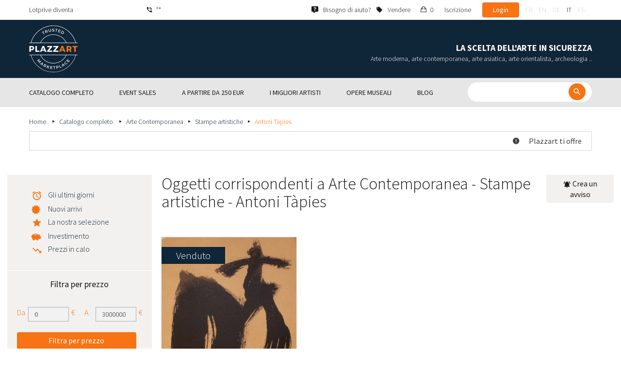

--- FILE ---
content_type: text/html; charset=UTF-8
request_url: https://www.plazzart.com/it_IT/acquisto/stampe-artistiche-9526/antoni-tapies-429/arte-contemporanea-20
body_size: 40746
content:
<!DOCTYPE html PUBLIC "-//W3C//DTD XHTML 1.0 Transitional//EN" "http://www.w3.org/TR/xhtml1/DTD/xhtml1-transitional.dtd">
<html xmlns="http://www.w3.org/1999/xhtml">

<head>
 <title>Acquisto vendita Arte Contemporanea Stampe artistiche - Antoni Tàpies valutato</title>
 <meta http-equiv="Content-Language" content="it" />
 <meta http-equiv="Content-Script-Type" content="text/javascript" />
 <meta http-equiv="Content-Type" content="text/html; charset=utf-8" />
 <meta name="viewport" content="initial-scale=1, maximum-scale=1" />
 <meta name="description" content="Plazzart - Opere d&#039;arte, antiquariato e collezionismo online. Dai un&#039;occhiata alla nostra selezione di Arte Contemporanea - Stampe artistiche - Antoni Tàpies e iscriviti ai nostri avvisi personalizzati per non perdere le nostre prossime vendite!" />
 <meta property="og:title" content="Acquisto vendita Arte Contemporanea Stampe artistiche - Antoni Tàpies valutato" />
 <meta property="og:description" content="Plazzart - Opere d&#039;arte, antiquariato e collezionismo online. Dai un&#039;occhiata alla nostra selezione di Arte Contemporanea - Stampe artistiche - Antoni Tàpies e iscriviti ai nostri avvisi personalizzati per non perdere le nostre prossime vendite!" />
 <meta property="twitter:description" content="Plazzart - Opere d&#039;arte, antiquariato e collezionismo online. Dai un&#039;occhiata alla nostra selezione di Arte Contemporanea - Stampe artistiche - Antoni Tàpies e iscriviti ai nostri avvisi personalizzati per non perdere le nostre prossime vendite!" />
 <meta property="og:locale" content="fr_FR" />
 <meta property="og:locale:alternate" content="en_US" />
 <meta property="og:type" content="website" />
 <meta property="twitter:card" content="summary" />
 <meta property="twitter:site" content="@lotprive" />
 <meta property="og:image" content="https://www.plazzart.com/doc/logo.png" />
 <meta property="og:image:type" content="image/png" />
 <meta property="og:image:width" content="132" />
 <meta property="og:image:height" content="130" />
 <meta property="twitter:image" content="https://www.plazzart.com/doc/logo.png" />
 <script type="text/javascript">
  var _user_id = 0, _locale = 8, _lang = "it_IT", _extension = "plot", _scope = "front";
  var _events = [["package.list","pages",616960]];
 </script>
 <script src="/web/core/scripts/prototype.js?20210611" type="text/javascript"></script>
 <script src="/web/core/scripts/kwo.js?20210611" type="text/javascript"></script>
 <script src="/web/community/controller.js?20210611" type="text/javascript"></script>
 <script src="/web/shop/controller.js?20210611" type="text/javascript"></script>
 <script src="/web/plot/scripts/master.js?20210611" type="text/javascript"></script>
 <script src="/web/plot/scripts/front.js?20210611" type="text/javascript"></script>
 <script src="/web/core/scripts/scriptaculous/scriptaculous.js?20210611" type="text/javascript"></script>
 <script src="/web/plot/vendor/jquery/dist/jquery.min.js?20210611" type="text/javascript"></script>
 <script src="/web/plot/vendor/imagesloaded/imagesloaded.pkgd.min.js?20210611" type="text/javascript"></script>
 <script src="/web/plot/scripts/main.min.js?20210611" type="text/javascript"></script>
 <script src="/web/plot/vendor/imagesloaded/imagesloaded.pkgd.min.js?20210611" type="text/javascript"></script>
 <link rel="stylesheet" href="/web/plot/styles/front.css?20210611" type="text/css" media="screen" />
 <link rel="stylesheet" href="/web/plot/vendor/seiyria-bootstrap-slider/dist/css/bootstrap-slider.min.css?20210611" type="text/css" media="screen" />
 <link rel="stylesheet" href="/web/plot/vendor/material-design-iconic-font/dist/css/material-design-iconic-font.min.css?20210611" type="text/css" media="screen" />
 <link rel="stylesheet" href="https://fonts.googleapis.com/css?family=Montserrat:300,400,500,600,700&display=swa?20210611" type="text/css" media="screen" />
 <link rel="stylesheet" href="https://fonts.googleapis.com/css?family=Source+Sans+Pro:300,400,600,700&display=swap?20210611" type="text/css" media="screen" />
 <link rel="canonical" href="https://www.plazzart.com/it_IT/acquisto/antoni-tapies-429/arte-contemporanea-20" />
 <link rel="alternate" href="https://www.plazzart.com/fr_FR/achat/antoni-tapies-429/art-contemporain-20" hreflang="fr-FR" />
 <link rel="alternate" href="https://www.plazzart.com/fr_CA/achat/antoni-tapies-429/art-contemporain-20" hreflang="fr-CA" />
 <link rel="alternate" href="https://www.plazzart.com/fr_BE/achat/antoni-tapies-429/art-contemporain-20" hreflang="fr-BE" />
 <link rel="alternate" href="https://www.plazzart.com/fr_LU/achat/antoni-tapies-429/art-contemporain-20" hreflang="fr-LU" />
 <link rel="alternate" href="https://www.plazzart.com/fr_CH/achat/antoni-tapies-429/art-contemporain-20" hreflang="fr-CH" />
 <link rel="alternate" href="https://www.plazzart.com/en_GB/buy/antoni-tapies-429/contemporary-art-20" hreflang="en-GB" />
 <link rel="alternate" href="https://www.plazzart.com/en_US/buy/antoni-tapies-429/contemporary-art-20" hreflang="en-US" />
 <link rel="alternate" href="https://www.plazzart.com/en_NL/buy/antoni-tapies-429/contemporary-art-20" hreflang="en-NL" />
 <link rel="alternate" href="https://www.plazzart.com/en_JP/buy/antoni-tapies-429/contemporary-art-20" hreflang="en-JP" />
 <link rel="alternate" href="https://www.plazzart.com/en_HK/buy/antoni-tapies-429/contemporary-art-20" hreflang="en-HK" />
 <link rel="alternate" href="https://www.plazzart.com/en_SG/buy/antoni-tapies-429/contemporary-art-20" hreflang="en-SG" />
 <link rel="alternate" href="https://www.plazzart.com/en_CA/buy/antoni-tapies-429/contemporary-art-20" hreflang="en-CA" />
 <link rel="alternate" href="https://www.plazzart.com/en_SE/buy/antoni-tapies-429/contemporary-art-20" hreflang="en-SE" />
 <link rel="alternate" href="https://www.plazzart.com/de_DE/kauf/antoni-tapies-429/zeitgenossische-kunst-20" hreflang="de-DE" />
 <link rel="alternate" href="https://www.plazzart.com/de_AT/kauf/antoni-tapies-429/zeitgenossische-kunst-20" hreflang="de-AT" />
 <link rel="alternate" href="https://www.plazzart.com/de_CH/kauf/antoni-tapies-429/zeitgenossische-kunst-20" hreflang="de-CH" />
 <link rel="alternate" href="https://www.plazzart.com/de_LI/kauf/antoni-tapies-429/zeitgenossische-kunst-20" hreflang="de-LI" />
 <link rel="alternate" href="https://www.plazzart.com/de_LU/kauf/antoni-tapies-429/zeitgenossische-kunst-20" hreflang="de-LU" />
 <link rel="alternate" href="https://www.plazzart.com/it_IT/acquisto/antoni-tapies-429/arte-contemporanea-20" hreflang="it-IT" />
 <link rel="alternate" href="https://www.plazzart.com/es_ES/compra/antoni-tapies-429/arte-contemporaneo-20" hreflang="es-ES" />
 <link rel="alternate" href="https://www.plazzart.com/fr_FR/achat/antoni-tapies-429/art-contemporain-20" hreflang="x-default" />
 <link rel="icon" href="/web/plot/pix/favicon.png" type="image/png" />
 <!--[if IE 9]>
 <link rel="stylesheet" href="/web/plot/styles/ie9.css?20210611" type="text/css" />
 <![endif]-->
 <!--[if IE 8]>
 <link rel="stylesheet" href="/web/plot/styles/ie8.css?20210611" type="text/css" />
 <![endif]-->
 <!--[if lt IE 8]>
 <link rel="stylesheet" href="/web/plot/styles/ie.css?20210611" type="text/css" />
 <![endif]-->
 <!--[if IE 7]>
 <link rel="stylesheet" href="/web/plot/styles/ie7.css?20210611" type="text/css" />
 <![endif]-->
 <!--[if IE 6]>
 <link rel="stylesheet" href="/web/plot/styles/ie6.css?20210611" type="text/css" />
 <![endif]-->
<script async src="https://www.googletagmanager.com/gtag/js?id=G-2PNXNZ664F"></script>
<script>
  window.dataLayer = window.dataLayer || [];
  function gtag(){dataLayer.push(arguments);}
  gtag('js', new Date());
  gtag('config', 'G-2PNXNZ664F');
  gtag('config', 'AW-987820547');
</script><script type="text/javascript" src="//widget.trustpilot.com/bootstrap/v5/tp.widget.bootstrap.min.js" async></script><script type="text/javascript">
!function(f,b,e,v,n,t,s){if(f.fbq)return;n=f.fbq=function(){n.callMethod?
n.callMethod.apply(n,arguments):n.queue.push(arguments)};if(!f._fbq)f._fbq=n;
n.push=n;n.loaded=!0;n.version='2.0';n.queue=[];t=b.createElement(e);t.async=!0;
t.src=v;s=b.getElementsByTagName(e)[0];s.parentNode.insertBefore(t,s)}(window,
document,'script','//connect.facebook.net/en_US/fbevents.js');
fbq('init', '');
fbq('track', "PageView");
</script>
<noscript><img height="1" width="1" style="display:none"
src="https://www.facebook.com/tr?id=&ev=PageView&noscript=1"/>
</noscript>
</head>

<body class="scope-front extension-plot action-package-list request-unregistered it">
 <div id="fb-root"></div>

<div class="wrapper-main ">
  <div class="wrapper-front">
    <div class="wrapper-header clearfix">
      <!-- Header Connexion -->
<div class="header-search">
  <div class="container">
    <div id="over-top-bar" class="topbar clearfix">
      <div class="new-text"> Lotprive diventa </div>

      <a href="tel:+33980473085" title="Contatta il nostro servizio clienti per qualsiasi richiesta di informazioni aggiuntive." class="link-icon visible-xs"><i class="symbol icon-phone"></i><span>"*</span></a>
      <span class="link-icon hidden-xs"><i class="symbol icon-phone"></i><span>"*</span></span>

      <div class="header__actions">
        <ul class="header__menu list-inline list-unstyled">
          <div class="block-btn-help">
            <a href="https://www.plazzart.com/it_IT/faq" target="_blank" class="link-icon">
              <i class="symbol icon-help"></i>
              <span>Bisogno di aiuto? </span>
            </a>
          </div>
          <div class="block-btn-sell">
                          <a href="https://www.plazzart.com/it_IT/vendere-opere-d-arte" class="link-icon">
                <i class="symbol icon-label"></i>
                <span>Vendere</span>
              </a>
                      </div>

          
                    <li class="item--panier"><a href="https://www.plazzart.com/it_IT/shop/cart"><i class="icon-bag"></i><span class="sr-only">Il mio carrello</span> 0</a></li>
          <li class="item--bold"><a href="javascript:void(0)" onclick="Plot.AuthManager.showSignup()">Iscrizione </a></li>
          <li class="item--btn"><button type="button" class="btn btn-secondary" onclick="Plot.AuthManager.showLogin()">Login </button></li>
                <li>
          <!-- Language -->
          <ul class="topbar__locales list-inline list-unstyled">
                          <li>
                <a href="javascript:void(0)" onclick="Kwo.Locale.onSet(1)" class="">fr</a>
              </li>
                          <li>
                <a href="javascript:void(0)" onclick="Kwo.Locale.onSet(2)" class="">en</a>
              </li>
                          <li>
                <a href="javascript:void(0)" onclick="Kwo.Locale.onSet(32)" class="">de</a>
              </li>
                          <li>
                <a href="javascript:void(0)" onclick="Kwo.Locale.onSet(8)" class="active">it</a>
              </li>
                          <li>
                <a href="javascript:void(0)" onclick="Kwo.Locale.onSet(4)" class="">es</a>
              </li>
                      </ul>
          <!-- / Language -->
        </li>
      </ul>
    </div>

    <!-- Logo Mobile  -->
    <a href="https://www.plazzart.com/" class="logo-mobile">
      <img src="/web/plot/pix/plazzart_logo_inline.svg" alt="Plazzart" />
    </a>
    <!-- /Logo Mobile  -->

    </div>
  </div>
</div>
<!-- / Header Connexion -->

<!-- Header Logo -->
<div class="header-logo-wrap">
  <div class="container">
    <div class="header__logo">
              <a href="https://www.plazzart.com/" >
          <img src="/web/plot/pix/plazzart_logo.svg" alt="Plazzart" />
        </a>
          </div>

    <div class="header__message">
      <div class="title">La scelta dell'arte in sicurezza</div>
      <div class="subtitle">Arte moderna, arte contemporanea, arte asiatica, arte orientalista, archeologia ..</div>
    </div>
  </div>
</div>
<!-- Header Logo -->


<!-- Menu Navigation -->
   <div class="header__nav">
  <div class="nav__content">
    <div class="container">
      <!--  Btn Menu -->
      <div id="btn-menu">
        <span></span>
        <span></span>
        <span></span>
      </div>
      <!--  /Btn Menu -->

      <!--  Btn Back -->
      <div id="btn-back">
        <i class="icon-chevron-left"></i>
        <span class="sr-only">Retour</span>
      </div>
      <!--  /Btn Back -->

      <!-- Form Search -->
      <form class="block-searcher" onsubmit="Plot.Query.onSubmit(this); return false;">
        <input type="text" id="query" name="query" class="form-control" value="" />
        <button type="submit" id="btn-search" class="btn btn-reset btn-reset-desktop"><i class="symbol icon-search"></i></button>
        <a href="javascript:void(0);" id="btn-close" class="btn btn-close-search"><i class="symbol icon-close"></i></a>
        <a href="javascript:void(0);" id="btn-show-search" class="btn btn-reset btn-reset-mobile"><i class="symbol icon-search"></i></a>
      </form>
      <!-- /Form Search -->

      <!-- Link Catalogue -->
      <a href="https://www.plazzart.com/fr/achat" class="link-catalogue">Vedi l'intero catalogo</a>
      <!-- Link Catalogue -->

      <!-- Menu -->
      <ul class="nav-menu">
          <div class="header__menu">
            

                        <div class="item--btn"><a href="https://www.plazzart.com/login" class="btn btn-secondary">Login </a></div>
            <div class="item--bold"><a href="https://www.plazzart.com/signup.light" class="btn btn-grey-secondary">Iscrizione </a></div>

                  </div>

                <li class="main first">
          <div class="title">
            <a href="https://www.plazzart.com/it_IT/acquisto"><span>Catalogo completo</span></a>
          </div>
                    <ul class="subnav" >
            <div class="bg-list">
              <div class="container">
                <a href="https://www.plazzart.com/it_IT/acquisto" class="text-gold title-subnav-mobile">Catalogo completo</a>
                  <div class="list">
                                                                                                    <li><a href="https://www.plazzart.com/it_IT/acquisto/antichita-6" title="Antichità, Antiquariato, Oggetti d’arte antica"><span class="title">Antichità, Antiquariato, Oggetti d’arte antica</span><span class="number">(12)</span></a></li>
                                                            <li><a href="https://www.plazzart.com/it_IT/acquisto/archeologia-2" title="Archeologia"><span class="title">Archeologia</span><span class="number">(6)</span></a></li>
                                                            <li><a href="https://www.plazzart.com/it_IT/acquisto/militaria-4" title="Armi, Militaria"><span class="title">Armi, Militaria</span><span class="number">(1)</span></a></li>
                                                            <li><a href="https://www.plazzart.com/it_IT/acquisto/arte-antica-5" title="Arte Antica"><span class="title">Arte Antica</span><span class="number">(187)</span></a></li>
                                                            <li><a href="https://www.plazzart.com/it_IT/acquisto/arte-asiatica-19" title="Arte Asiatica"><span class="title">Arte Asiatica</span><span class="number">(38)</span></a></li>
                                                            <li><a href="https://www.plazzart.com/it_IT/acquisto/arte-contemporanea-20" title="Arte Contemporanea"><span class="title">Arte Contemporanea</span><span class="number">(1984)</span></a></li>
                                                            <li><a href="https://www.plazzart.com/it_IT/acquisto/arte-della-tavola-3" title="Arte della tavola (Argenteria, Porcellane)"><span class="title">Arte della tavola (Argenteria, Porcellane)</span><span class="number">(5)</span></a></li>
                                                            </div><div class="list">
                                        <li><a href="https://www.plazzart.com/it_IT/acquisto/arte-islamica-21" title="Arte Islamica e orientale, Tappeti orientali"><span class="title">Arte Islamica e orientale, Tappeti orientali</span><span class="number">(7)</span></a></li>
                                                            <li><a href="https://www.plazzart.com/it_IT/acquisto/arte-moderna-22" title="Arte Moderna"><span class="title">Arte Moderna</span><span class="number">(8978)</span></a></li>
                                                            <li><a href="https://www.plazzart.com/it_IT/acquisto/arti-primarie-7" title="Arti Primarie"><span class="title">Arti Primarie</span><span class="number">(46)</span></a></li>
                                                            <li><a href="https://www.plazzart.com/it_IT/acquisto/design-23" title="Design, Liberty e Art Déco"><span class="title">Design, Liberty e Art Déco</span><span class="number">(311)</span></a></li>
                                                            <li><a href="https://www.plazzart.com/it_IT/acquisto/fotografia-26" title="Fotografia"><span class="title">Fotografia</span><span class="number">(695)</span></a></li>
                                                            <li><a href="https://www.plazzart.com/it_IT/acquisto/fumetti-29" title="Fumetti"><span class="title">Fumetti</span><span class="number">(201)</span></a></li>
                                                            <li><a href="https://www.plazzart.com/it_IT/acquisto/gioelli-9" title="Gioielli e Preziosi, Penne"><span class="title">Gioielli e Preziosi, Penne</span><span class="number">(84)</span></a></li>
                                                            </div><div class="list">
                                        <li><a href="https://www.plazzart.com/it_IT/acquisto/street-art-402" title="Graffiti, Murale, Street art"><span class="title">Graffiti, Murale, Street art</span><span class="number">(889)</span></a></li>
                                                            <li><a href="https://www.plazzart.com/it_IT/acquisto/libri-8" title="Libri, Autografi, Documenti, Manifesti"><span class="title">Libri, Autografi, Documenti, Manifesti</span><span class="number">(86)</span></a></li>
                                                            <li><a href="https://www.plazzart.com/it_IT/acquisto/moda-14" title="Moda (abiti e accessori)"><span class="title">Moda (abiti e accessori)</span><span class="number">(137)</span></a></li>
                                                            <li><a href="https://www.plazzart.com/it_IT/acquisto/nuovi-talenti-403" title="Nuovi talenti"><span class="title">Nuovi talenti</span><span class="number">(1431)</span></a></li>
                                                            <li><a href="https://www.plazzart.com/it_IT/acquisto/ogetti-da-collezione-17" title="Oggetti da Collezione (ventagli, chiavi,  fermacarte)"><span class="title">Oggetti da Collezione (ventagli, chiavi,  fermacarte)</span><span class="number">(29)</span></a></li>
                                      </div>
              </div>
            </div>
          </ul>
                  </li>
                <li class="main">
          <div class="title">
            <a href="javascript:void(0)"><span>Event sales</span></a>
          </div>
          <ul class="subnav" >
            <div class="bg-list">
              <div class="container">
                <!-- sales-list  -->
                <span class="title-subnav-mobile">Event sales</span>
                <div class="list">
                                                                                                              <li>
                      <a href="https://www.plazzart.com/it_IT/acquisto/special-sale/art-brut-649" title="Art Brut">
                        <span class="title">Art Brut</span>
                        <span class="number">(1)</span>
                      </a>
                    </li>
                                                                                            <li>
                      <a href="https://www.plazzart.com/it_IT/acquisto/special-sale/arte-astratto-124" title="Arte astratto">
                        <span class="title">Arte astratto</span>
                        <span class="number">(672)</span>
                      </a>
                    </li>
                                                                                            <li>
                      <a href="https://www.plazzart.com/it_IT/acquisto/special-sale/arte-contemporanea-478" title="Arte Contemporanea">
                        <span class="title">Arte Contemporanea</span>
                        <span class="number">(549)</span>
                      </a>
                    </li>
                                                                                            <li>
                      <a href="https://www.plazzart.com/it_IT/acquisto/special-sale/arte-moderna-344" title="Arte Moderna">
                        <span class="title">Arte Moderna</span>
                        <span class="number">(2512)</span>
                      </a>
                    </li>
                                                                                            <li>
                      <a href="https://www.plazzart.com/it_IT/acquisto/special-sale/cubismo-857" title="cubismo">
                        <span class="title">cubismo</span>
                        <span class="number">(153)</span>
                      </a>
                    </li>
                                                                        </div><div class="list">
                                                        <li>
                      <a href="https://www.plazzart.com/it_IT/acquisto/special-sale/dipinti-307" title="Dipinti">
                        <span class="title">Dipinti</span>
                        <span class="number">(1252)</span>
                      </a>
                    </li>
                                                                                            <li>
                      <a href="https://www.plazzart.com/it_IT/acquisto/special-sale/disegni-51" title="Disegni">
                        <span class="title">Disegni</span>
                        <span class="number">(1240)</span>
                      </a>
                    </li>
                                                                                            <li>
                      <a href="https://www.plazzart.com/it_IT/acquisto/special-sale/opere-incorniciate-185" title="Opere incorniciate">
                        <span class="title">Opere incorniciate</span>
                        <span class="number">(265)</span>
                      </a>
                    </li>
                                                                                            <li>
                      <a href="https://www.plazzart.com/it_IT/acquisto/special-sale/pop-art-132" title="Pop art">
                        <span class="title">Pop art</span>
                        <span class="number">(195)</span>
                      </a>
                    </li>
                                                                                            <li>
                      <a href="https://www.plazzart.com/it_IT/acquisto/special-sale/ritratti-119" title="Ritratti">
                        <span class="title">Ritratti</span>
                        <span class="number">(524)</span>
                      </a>
                    </li>
                                                                        </div><div class="list">
                                                        <li>
                      <a href="https://www.plazzart.com/it_IT/acquisto/special-sale/sculture-365" title="Sculture">
                        <span class="title">Sculture</span>
                        <span class="number">(733)</span>
                      </a>
                    </li>
                                                                                            <li>
                      <a href="https://www.plazzart.com/it_IT/acquisto/special-sale/surrealismo-109" title="Surrealismo">
                        <span class="title">Surrealismo</span>
                        <span class="number">(1066)</span>
                      </a>
                    </li>
                                                    </div>
              </div>
            </div>
          </ul>
        </li>
                        <li class="main">
          <div class="title">
            <a href="https://www.plazzart.com/it_IT/acquisto?price_max=250"><span>A partire da 250 EUR</span></a>
          </div>
          <ul class="subnav" >
            <div class="bg-list">
              <div class="container">
                <a href="https://www.plazzart.com/it_IT/acquisto?price_max=250" class="text-gold title-subnav-mobile">A partire da 250 EUR</a>
                <div class="list">
                                                                                          <li><a href="https://www.plazzart.com/it_IT/acquisto/antichita-6?price_max=250" title="Antichità, Antiquariato, Oggetti d’arte antica"><span class="title">Antichità, Antiquariato, Oggetti d’arte antica</span><span class="number">(5)</span></a> </li>
                                                      <li><a href="https://www.plazzart.com/it_IT/acquisto/archeologia-2?price_max=250" title="Archeologia"><span class="title">Archeologia</span><span class="number">(3)</span></a> </li>
                                                      <li><a href="https://www.plazzart.com/it_IT/acquisto/arte-antica-5?price_max=250" title="Arte Antica"><span class="title">Arte Antica</span><span class="number">(131)</span></a> </li>
                                                      <li><a href="https://www.plazzart.com/it_IT/acquisto/arte-asiatica-19?price_max=250" title="Arte Asiatica"><span class="title">Arte Asiatica</span><span class="number">(12)</span></a> </li>
                                                      <li><a href="https://www.plazzart.com/it_IT/acquisto/arte-contemporanea-20?price_max=250" title="Arte Contemporanea"><span class="title">Arte Contemporanea</span><span class="number">(953)</span></a> </li>
                                                      <li><a href="https://www.plazzart.com/it_IT/acquisto/arte-islamica-21?price_max=250" title="Arte Islamica e orientale, Tappeti orientali"><span class="title">Arte Islamica e orientale, Tappeti orientali</span><span class="number">(5)</span></a> </li>
                                                      </div><div class="list">
                                    <li><a href="https://www.plazzart.com/it_IT/acquisto/arte-moderna-22?price_max=250" title="Arte Moderna"><span class="title">Arte Moderna</span><span class="number">(7173)</span></a> </li>
                                                      <li><a href="https://www.plazzart.com/it_IT/acquisto/arti-primarie-7?price_max=250" title="Arti Primarie"><span class="title">Arti Primarie</span><span class="number">(16)</span></a> </li>
                                                      <li><a href="https://www.plazzart.com/it_IT/acquisto/design-23?price_max=250" title="Design, Liberty e Art Déco"><span class="title">Design, Liberty e Art Déco</span><span class="number">(14)</span></a> </li>
                                                      <li><a href="https://www.plazzart.com/it_IT/acquisto/fotografia-26?price_max=250" title="Fotografia"><span class="title">Fotografia</span><span class="number">(225)</span></a> </li>
                                                      <li><a href="https://www.plazzart.com/it_IT/acquisto/fumetti-29?price_max=250" title="Fumetti"><span class="title">Fumetti</span><span class="number">(105)</span></a> </li>
                                                      <li><a href="https://www.plazzart.com/it_IT/acquisto/gioelli-9?price_max=250" title="Gioielli e Preziosi, Penne"><span class="title">Gioielli e Preziosi, Penne</span><span class="number">(14)</span></a> </li>
                                                      </div><div class="list">
                                    <li><a href="https://www.plazzart.com/it_IT/acquisto/street-art-402?price_max=250" title="Graffiti, Murale, Street art"><span class="title">Graffiti, Murale, Street art</span><span class="number">(318)</span></a> </li>
                                                      <li><a href="https://www.plazzart.com/it_IT/acquisto/libri-8?price_max=250" title="Libri, Autografi, Documenti, Manifesti"><span class="title">Libri, Autografi, Documenti, Manifesti</span><span class="number">(12)</span></a> </li>
                                                      <li><a href="https://www.plazzart.com/it_IT/acquisto/moda-14?price_max=250" title="Moda (abiti e accessori)"><span class="title">Moda (abiti e accessori)</span><span class="number">(133)</span></a> </li>
                                                      <li><a href="https://www.plazzart.com/it_IT/acquisto/nuovi-talenti-403?price_max=250" title="Nuovi talenti"><span class="title">Nuovi talenti</span><span class="number">(1204)</span></a> </li>
                                                      <li><a href="https://www.plazzart.com/it_IT/acquisto/ogetti-da-collezione-17?price_max=250" title="Oggetti da Collezione (ventagli, chiavi,  fermacarte)"><span class="title">Oggetti da Collezione (ventagli, chiavi,  fermacarte)</span><span class="number">(6)</span></a> </li>
                                  </div>
              </div>
            </div>
          </ul>
        </li>
                        <li class="main">
          <div class="title">
            <a href="javascript:void(0)"><span>I migliori artisti</span></a>
          </div>
          <ul class="subnav" >
            <div class="bg-list">
              <div class="container">
              <span class="title-subnav-mobile">I migliori artisti</span>
               <div class="list">
                                                                                     <li><a href="https://www.plazzart.com/it_IT/acquisto/alexander-calder-447/arte-moderna-22" title="Alexander Calder"><span class="title">Alexander Calder</span><span class="number">(20)</span></a> </li>
                                                   <li><a href="https://www.plazzart.com/it_IT/acquisto/andre-derain-1031/arte-moderna-22" title="André Derain"><span class="title">André Derain</span><span class="number">(85)</span></a> </li>
                                                   <li><a href="https://www.plazzart.com/it_IT/acquisto/andy-warhol-455/arte-contemporanea-20" title="Andy Warhol"><span class="title">Andy Warhol</span><span class="number">(18)</span></a> </li>
                                                   <li><a href="https://www.plazzart.com/it_IT/acquisto/antoni-tapies-429/arte-contemporanea-20" title="Antoni Tapiès"><span class="title">Antoni Tapiès</span><span class="number">(17)</span></a> </li>
                                                   <li><a href="https://www.plazzart.com/it_IT/acquisto/arman-459/arte-contemporanea-20" title="Arman"><span class="title">Arman</span><span class="number">(15)</span></a> </li>
                                                   <li><a href="https://www.plazzart.com/it_IT/acquisto/auguste-chabaud-1064/arte-moderna-22" title="Auguste Chabaud"><span class="title">Auguste Chabaud</span><span class="number">(1)</span></a> </li>
                                                   <li><a href="https://www.plazzart.com/it_IT/acquisto/aurelie-nemours-450/arte-contemporanea-20" title="Aurélie Nemours"><span class="title">Aurélie Nemours</span><span class="number">(1)</span></a> </li>
                                                   <li><a href="https://www.plazzart.com/it_IT/acquisto/bengt-lindstrom-444/arte-contemporanea-20" title="Bengt Lindström"><span class="title">Bengt Lindström</span><span class="number">(21)</span></a> </li>
                                                   <li><a href="https://www.plazzart.com/it_IT/acquisto/bernard-buffet-1065/arte-moderna-22" title="Bernard Buffet"><span class="title">Bernard Buffet</span><span class="number">(135)</span></a> </li>
                                                   <li><a href="https://www.plazzart.com/it_IT/acquisto/cesar-969/arte-contemporanea-20" title="César"><span class="title">César</span><span class="number">(9)</span></a> </li>
                                                   <li><a href="https://www.plazzart.com/it_IT/acquisto/charles-eames-7138/design-liberty-e-art-deco-23" title="Charles Eames"><span class="title">Charles Eames</span><span class="number">(1)</span></a> </li>
                                                   <li><a href="https://www.plazzart.com/it_IT/acquisto/charlotte-perriand-3149/design-liberty-e-art-deco-23" title="Charlotte Perriand"><span class="title">Charlotte Perriand</span><span class="number">(17)</span></a> </li>
                                                   <li><a href="https://www.plazzart.com/it_IT/acquisto/claude-weisbuch-1231/arte-contemporanea-20" title="Claude Weisbuch"><span class="title">Claude Weisbuch</span><span class="number">(34)</span></a> </li>
                                                   <li><a href="https://www.plazzart.com/it_IT/acquisto/corneille-1119/arte-contemporanea-20" title="Corneille van Beverloo"><span class="title">Corneille van Beverloo</span><span class="number">(15)</span></a> </li>
                                                   <li><a href="https://www.plazzart.com/it_IT/acquisto/eduardo-chillida-4690/arte-contemporanea-20" title="Eduardo Chillida"><span class="title">Eduardo Chillida</span><span class="number">(12)</span></a> </li>
                                                   <li><a href="https://www.plazzart.com/it_IT/acquisto/francois-morellet-467/arte-contemporanea-20" title="François Morellet"><span class="title">François Morellet</span><span class="number">(5)</span></a> </li>
                                                   <li><a href="https://www.plazzart.com/it_IT/acquisto/georges-braque-965/arte-moderna-22" title="Georges Braque"><span class="title">Georges Braque</span><span class="number">(79)</span></a> </li>
                                                   <li><a href="https://www.plazzart.com/it_IT/acquisto/gustav-klimt-1087/arte-moderna-22" title="Gustav Klimt"><span class="title">Gustav Klimt</span><span class="number">(7)</span></a> </li>
                                                   <li><a href="https://www.plazzart.com/it_IT/acquisto/hans-bellmer-968/arte-moderna-22" title="Hans Bellmer"><span class="title">Hans Bellmer</span><span class="number">(42)</span></a> </li>
                                                   </div><div class="list">
                                  <li><a href="https://www.plazzart.com/it_IT/acquisto/hans-hartung-815/arte-contemporanea-20" title="Hans Hartung"><span class="title">Hans Hartung</span><span class="number">(11)</span></a> </li>
                                                   <li><a href="https://www.plazzart.com/it_IT/acquisto/henri-matisse-1104/arte-moderna-22" title="Henri Matisse"><span class="title">Henri Matisse</span><span class="number">(154)</span></a> </li>
                                                   <li><a href="https://www.plazzart.com/it_IT/acquisto/herve-telemaque-4756/arte-contemporanea-20" title="Hervé Télémaque"><span class="title">Hervé Télémaque</span><span class="number">(5)</span></a> </li>
                                                   <li><a href="https://www.plazzart.com/it_IT/acquisto/jacques-villegle-464/arte-contemporanea-20" title="Jacques Villeglé"><span class="title">Jacques Villeglé</span><span class="number">(5)</span></a> </li>
                                                   <li><a href="https://www.plazzart.com/it_IT/acquisto/jean-cocteau-521/arte-moderna-22" title="Jean Cocteau"><span class="title">Jean Cocteau</span><span class="number">(196)</span></a> </li>
                                                   <li><a href="https://www.plazzart.com/it_IT/acquisto/jean-helion-4471/arte-moderna-22" title="Jean Hélion"><span class="title">Jean Hélion</span><span class="number">(10)</span></a> </li>
                                                   <li><a href="https://www.plazzart.com/it_IT/acquisto/jean-miotte-3263/arte-contemporanea-20" title="Jean Miotte"><span class="title">Jean Miotte</span><span class="number">(8)</span></a> </li>
                                                   <li><a href="https://www.plazzart.com/it_IT/acquisto/jean-picart-le-doux-3790/arte-moderna-22" title="Jean Picart Le Doux"><span class="title">Jean Picart Le Doux</span><span class="number">(6)</span></a> </li>
                                                   <li><a href="https://www.plazzart.com/it_IT/acquisto/joan-miro-517/arte-moderna-22" title="Joan Miro"><span class="title">Joan Miro</span><span class="number">(115)</span></a> </li>
                                                   <li><a href="https://www.plazzart.com/it_IT/acquisto/karel-appel-445/arte-moderna-22" title="Karel Appel"><span class="title">Karel Appel</span><span class="number">(1)</span></a> </li>
                                                   <li><a href="https://www.plazzart.com/it_IT/acquisto/keith-haring-491/graffiti-murale-street-art-402" title="Keith Haring"><span class="title">Keith Haring</span><span class="number">(13)</span></a> </li>
                                                   <li><a href="https://www.plazzart.com/it_IT/acquisto/ladislas-kijno-1593/arte-contemporanea-20" title="Ladislas Kijno"><span class="title">Ladislas Kijno</span><span class="number">(2)</span></a> </li>
                                                   <li><a href="https://www.plazzart.com/it_IT/acquisto/tsuguharu-foujita-515/arte-moderna-22" title="Léonard Tsugouharu Foujita"><span class="title">Léonard Tsugouharu Foujita</span><span class="number">(43)</span></a> </li>
                                                   <li><a href="https://www.plazzart.com/it_IT/acquisto/leonor-fini-1004/arte-moderna-22" title="Leonor Fini"><span class="title">Leonor Fini</span><span class="number">(93)</span></a> </li>
                                                   <li><a href="https://www.plazzart.com/it_IT/acquisto/louis-toffoli-510/arte-moderna-22" title="Louis Toffoli"><span class="title">Louis Toffoli</span><span class="number">(7)</span></a> </li>
                                                   <li><a href="https://www.plazzart.com/it_IT/acquisto/marc-chagall-963/arte-moderna-22" title="Marc Chagall"><span class="title">Marc Chagall</span><span class="number">(267)</span></a> </li>
                                                   <li><a href="https://www.plazzart.com/it_IT/acquisto/marie-laurencin-1454/arte-moderna-22" title="Marie Laurencin"><span class="title">Marie Laurencin</span><span class="number">(45)</span></a> </li>
                                                   <li><a href="https://www.plazzart.com/it_IT/acquisto/maurice-de-vlaminck-3011/arte-moderna-22" title="Maurice de Vlaminck"><span class="title">Maurice de Vlaminck</span><span class="number">(46)</span></a> </li>
                                                   <li><a href="https://www.plazzart.com/it_IT/acquisto/maurice-utrillo-891/arte-moderna-22" title="Maurice Utrillo"><span class="title">Maurice Utrillo</span><span class="number">(14)</span></a> </li>
                                                   </div><div class="list">
                                  <li><a href="https://www.plazzart.com/it_IT/acquisto/max-ernst-3168/arte-moderna-22" title="Max Ernst"><span class="title">Max Ernst</span><span class="number">(38)</span></a> </li>
                                                   <li><a href="https://www.plazzart.com/it_IT/acquisto/mimmo-rotella-1125/arte-contemporanea-20" title="Mimmo Rotella"><span class="title">Mimmo Rotella</span><span class="number">(4)</span></a> </li>
                                                   <li><a href="https://www.plazzart.com/it_IT/acquisto/niki-de-saint-phalle-1114/arte-contemporanea-20" title="Niki de Saint Phalle"><span class="title">Niki de Saint Phalle</span><span class="number">(3)</span></a> </li>
                                                   <li><a href="https://www.plazzart.com/it_IT/acquisto/pablo-picasso-442/arte-moderna-22" title="Pablo Picasso"><span class="title">Pablo Picasso</span><span class="number">(389)</span></a> </li>
                                                   <li><a href="https://www.plazzart.com/it_IT/acquisto/peter-klasen-460/arte-contemporanea-20" title="Peter Klasen"><span class="title">Peter Klasen</span><span class="number">(6)</span></a> </li>
                                                   <li><a href="https://www.plazzart.com/it_IT/acquisto/philippe-pasqua-484/arte-contemporanea-20" title="Philippe Pasqua"><span class="title">Philippe Pasqua</span><span class="number">(3)</span></a> </li>
                                                   <li><a href="https://www.plazzart.com/it_IT/acquisto/pierre-alechinsky-1076/arte-contemporanea-20" title="Pierre Alechinsky"><span class="title">Pierre Alechinsky</span><span class="number">(18)</span></a> </li>
                                                   <li><a href="https://www.plazzart.com/it_IT/acquisto/pierre-soulages-1133/arte-contemporanea-20" title="Pierre Soulages"><span class="title">Pierre Soulages</span><span class="number">(45)</span></a> </li>
                                                   <li><a href="https://www.plazzart.com/it_IT/acquisto/pierre-tal-coat-4340/arte-moderna-22" title="Pierre Tal-Coat"><span class="title">Pierre Tal-Coat</span><span class="number">(3)</span></a> </li>
                                                   <li><a href="https://www.plazzart.com/it_IT/acquisto/pierre-yves-tremois-1579/arte-contemporanea-20" title="Pierre-Yves Trémois"><span class="title">Pierre-Yves Trémois</span><span class="number">(32)</span></a> </li>
                                                   <li><a href="https://www.plazzart.com/it_IT/acquisto/raoul-dufy-524/arte-moderna-22" title="Raoul Dufy"><span class="title">Raoul Dufy</span><span class="number">(44)</span></a> </li>
                                                   <li><a href="https://www.plazzart.com/it_IT/acquisto/robert-combas-496/arte-contemporanea-20" title="Robert Combas"><span class="title">Robert Combas</span><span class="number">(5)</span></a> </li>
                                                   <li><a href="https://www.plazzart.com/it_IT/acquisto/salvador-dali-1007/arte-moderna-22" title="Salvador Dali"><span class="title">Salvador Dali</span><span class="number">(350)</span></a> </li>
                                                   <li><a href="https://www.plazzart.com/it_IT/acquisto/theo-tobiasse-1135/arte-contemporanea-20" title="Théo Tobiasse"><span class="title">Théo Tobiasse</span><span class="number">(5)</span></a> </li>
                                                   <li><a href="https://www.plazzart.com/it_IT/acquisto/tony-soulie-3257/arte-contemporanea-20" title="Tony Soulié"><span class="title">Tony Soulié</span><span class="number">(13)</span></a> </li>
                                                   <li><a href="https://www.plazzart.com/it_IT/acquisto/valerio-adami-1241/arte-contemporanea-20" title="Valério Adami"><span class="title">Valério Adami</span><span class="number">(24)</span></a> </li>
                                                   <li><a href="https://www.plazzart.com/it_IT/acquisto/yves-brayer-518/arte-moderna-22" title="Yves Brayer"><span class="title">Yves Brayer</span><span class="number">(21)</span></a> </li>
                                                   <li><a href="https://www.plazzart.com/it_IT/acquisto/zao-wou-ki-1240/arte-contemporanea-20" title="Zao Wou-Ki"><span class="title">Zao Wou-Ki</span><span class="number">(11)</span></a> </li>
                                  </div>
               </div>
             </div>
           </ul>
        </li>
                 
        <li class="main">
          <div class="title">
            <a href="https://www.plazzart.com/it_IT/acquisto?private=1"><span>Opere museali</span></a>
          </div>
          <ul class="subnav">
             <div class="bg-list">
               <div class="container">
                 <a href="https://www.plazzart.com/it_IT/acquisto?private=1" class="text-gold title-subnav-mobile">Opere museali</a>
                 <div class="list">
                                                                                     <li><a href="https://www.plazzart.com/it_IT/acquisto/arte-antica-5?private=1" title="Arte Antica"><span class="title">Arte Antica</span><span class="number">(18)</span></a> </li>
                                                   <li><a href="https://www.plazzart.com/it_IT/acquisto/arte-asiatica-19?private=1" title="Arte Asiatica"><span class="title">Arte Asiatica</span><span class="number">(2)</span></a> </li>
                                                   <li><a href="https://www.plazzart.com/it_IT/acquisto/arte-contemporanea-20?private=1" title="Arte Contemporanea"><span class="title">Arte Contemporanea</span><span class="number">(145)</span></a> </li>
                                                   <li><a href="https://www.plazzart.com/it_IT/acquisto/arte-islamica-21?private=1" title="Arte Islamica e orientale, Tappeti orientali"><span class="title">Arte Islamica e orientale, Tappeti orientali</span><span class="number">(1)</span></a> </li>
                                                   <li><a href="https://www.plazzart.com/it_IT/acquisto/arte-moderna-22?private=1" title="Arte Moderna"><span class="title">Arte Moderna</span><span class="number">(278)</span></a> </li>
                                                   </div><div class="list">
                                  <li><a href="https://www.plazzart.com/it_IT/acquisto/arti-primarie-7?private=1" title="Arti Primarie"><span class="title">Arti Primarie</span><span class="number">(1)</span></a> </li>
                                                   <li><a href="https://www.plazzart.com/it_IT/acquisto/design-23?private=1" title="Design, Liberty e Art Déco"><span class="title">Design, Liberty e Art Déco</span><span class="number">(9)</span></a> </li>
                                                   <li><a href="https://www.plazzart.com/it_IT/acquisto/fotografia-26?private=1" title="Fotografia"><span class="title">Fotografia</span><span class="number">(48)</span></a> </li>
                                                   <li><a href="https://www.plazzart.com/it_IT/acquisto/fumetti-29?private=1" title="Fumetti"><span class="title">Fumetti</span><span class="number">(41)</span></a> </li>
                                                   <li><a href="https://www.plazzart.com/it_IT/acquisto/gioelli-9?private=1" title="Gioielli e Preziosi, Penne"><span class="title">Gioielli e Preziosi, Penne</span><span class="number">(5)</span></a> </li>
                                                   </div><div class="list">
                                  <li><a href="https://www.plazzart.com/it_IT/acquisto/street-art-402?private=1" title="Graffiti, Murale, Street art"><span class="title">Graffiti, Murale, Street art</span><span class="number">(86)</span></a> </li>
                                                   <li><a href="https://www.plazzart.com/it_IT/acquisto/libri-8?private=1" title="Libri, Autografi, Documenti, Manifesti"><span class="title">Libri, Autografi, Documenti, Manifesti</span><span class="number">(6)</span></a> </li>
                                                   <li><a href="https://www.plazzart.com/it_IT/acquisto/nuovi-talenti-403?private=1" title="Nuovi talenti"><span class="title">Nuovi talenti</span><span class="number">(3)</span></a> </li>
                                                   <li><a href="https://www.plazzart.com/it_IT/acquisto/ogetti-da-collezione-17?private=1" title="Oggetti da Collezione (ventagli, chiavi,  fermacarte)"><span class="title">Oggetti da Collezione (ventagli, chiavi,  fermacarte)</span><span class="number">(1)</span></a> </li>
                                </div>
             </div>
           </div>
          </ul>
        </li>
                <li class="main">
          <div class="title">
            <a href="https://magazine.plazzart.com/it_IT"><span>Blog </span></a>
          </div>
          <ul class="subnav">
             <div class="bg-list">
               <div class="container">
                 <a href="https://magazine.plazzart.com/it_IT" class="text-gold title-subnav-mobile">Blog </a>
                 <div class="list">
                                                                                     <li><a href="https://magazine.plazzart.com/it_IT/arte-notizie-6" title="Arte Notizie"><span class="title">Arte Notizie</span></a></li>
                                                   <li><a href="https://magazine.plazzart.com/it_IT/recensione-utenti-10" title="Recensioni dei nostri utenti"><span class="title">Recensioni dei nostri utenti</span></a></li>
                                                   <li><a href="https://magazine.plazzart.com/it_IT/favorito-8" title="Favorito"><span class="title">Favorito</span></a></li>
                                                   </div><div class="list">
                                  <li><a href="https://magazine.plazzart.com/it_IT/dove-andare-5" title="Dove andare ?"><span class="title">Dove andare ?</span></a></li>
                                                   <li><a href="https://magazine.plazzart.com/it_IT/lifestyle-11" title="Lifestyle"><span class="title">Lifestyle</span></a></li>
                                                   <li><a href="https://magazine.plazzart.com/it_IT/ogettto-della-settimana-1" title="Oggetto della settimana"><span class="title">Oggetto della settimana</span></a></li>
                                                   </div><div class="list">
                                  <li><a href="https://magazine.plazzart.com/it_IT/top-artista-9" title="Top Artista"><span class="title">Top Artista</span></a></li>
                                </div>
             </div>
           </div>
          </ul>
        </li>

        <div class="block-links">
                          </div>

        <!-- Btn Sell  -->
                      <a href="https://www.plazzart.com/it_IT/vendere-opere-d-arte" class="link-icon visible-xs"><i class="symbol icon-label"></i><span>Vendere</span></a>
                  <!-- /Btn Sell  -->

        <!-- Language  -->
         <div class="block-language">
                         <a href="javascript:void(0)" onclick="Kwo.Locale.onSet(1)" class="">fr</a>
                         <a href="javascript:void(0)" onclick="Kwo.Locale.onSet(2)" class="">en</a>
                         <a href="javascript:void(0)" onclick="Kwo.Locale.onSet(32)" class="">de</a>
                         <a href="javascript:void(0)" onclick="Kwo.Locale.onSet(8)" class="active">it</a>
                         <a href="javascript:void(0)" onclick="Kwo.Locale.onSet(4)" class="">es</a>
                    </div>
         <!-- /Language  -->

      </ul>
      <!-- /Menu -->

      <div class="overlay-menu"></div>
    </div>
  </div>
</div>
<!-- Menu Navigation -->

<!-- Menu Fixe -->
<div class="header-scroll">
  <div class="bg-header">
    <div class="container">
      <div class="header__logo__inline">
                  <a href="https://www.plazzart.com/" >
          <img src="/web/plot/pix/plazzart_logo_inline.svg" alt="Plazzart" />
          </a>
              </div>

      <a href="tel:+33980473085" title="Contatta il nostro servizio clienti per qualsiasi richiesta di informazioni aggiuntive." class="link-icon visible-xs"><i class="symbol icon-phone"></i><span>*</span></a>
      <a href="javascript:void(0)" title="Contatta il nostro servizio clienti per qualsiasi richiesta di informazioni aggiuntive." class="link-icon hidden-sm hidden-xs"><i class="symbol icon-phone"></i><span>*</span></a>

      <div class="header__actions">
        <ul class="header__menu list-unstyled list-inline">
          <div class="block-btn-help">
            <a href="https://www.plazzart.com/it_IT/faq" target="_blank" class="link-icon">
              <i class="symbol icon-help"></i>
              <span>Bisogno di aiuto? </span>
            </a>
          </div>
          <div class="block-btn-sell">
                          <a href="https://www.plazzart.com/it_IT/vendere-opere-d-arte" class="link-icon"><i class="symbol icon-label"></i><span>Vendere</span></a>
              <a href="https://www.plazzart.com/it_IT/vendere-opere-d-arte" class="visible-xs link-icon"><i class="symbol icon-label"></i><span>Vendere</span></a>
                      </div>

                    
            <li class="item--panier"><a href="https://www.plazzart.com/it_IT/shop/cart"><i class="icon-bag"></i><span class="sr-only">Il mio carrello</span> 0</a></li>
            <li class="item--bold"><a href="javascript:void(0)" onclick="Plot.AuthManager.showSignup()">Iscrizione </a></li>

            <li class="item--btn"><button type="button" class="btn btn-secondary" onclick="Plot.AuthManager.showLogin()">Login </button></li>
                    <li>
            <ul class="topbar__locales list-unstyled list-inline">
                              <li>
                  <a href="javascript:void(0)" onclick="Kwo.Locale.onSet(1)" class="">fr</a>
                </li>
                              <li>
                  <a href="javascript:void(0)" onclick="Kwo.Locale.onSet(2)" class="">en</a>
                </li>
                              <li>
                  <a href="javascript:void(0)" onclick="Kwo.Locale.onSet(32)" class="">de</a>
                </li>
                              <li>
                  <a href="javascript:void(0)" onclick="Kwo.Locale.onSet(8)" class="active">it</a>
                </li>
                              <li>
                  <a href="javascript:void(0)" onclick="Kwo.Locale.onSet(4)" class="">es</a>
                </li>
                          </ul>
          </li>
        </ul>
      </div>

    </div>
  </div>

       <div class="header__nav">
  <div class="nav__content">
    <div class="container">
      <!--  Btn Menu -->
      <div id="btn-menu">
        <span></span>
        <span></span>
        <span></span>
      </div>
      <!--  /Btn Menu -->

      <!--  Btn Back -->
      <div id="btn-back">
        <i class="icon-chevron-left"></i>
        <span class="sr-only">Retour</span>
      </div>
      <!--  /Btn Back -->

      <!-- Form Search -->
      <form class="block-searcher" onsubmit="Plot.Query.onSubmit(this); return false;">
        <input type="text" id="query" name="query" class="form-control" value="" />
        <button type="submit" id="btn-search" class="btn btn-reset btn-reset-desktop"><i class="symbol icon-search"></i></button>
        <a href="javascript:void(0);" id="btn-close" class="btn btn-close-search"><i class="symbol icon-close"></i></a>
        <a href="javascript:void(0);" id="btn-show-search" class="btn btn-reset btn-reset-mobile"><i class="symbol icon-search"></i></a>
      </form>
      <!-- /Form Search -->

      <!-- Link Catalogue -->
      <a href="https://www.plazzart.com/fr/achat" class="link-catalogue">Vedi l'intero catalogo</a>
      <!-- Link Catalogue -->

      <!-- Menu -->
      <ul class="nav-menu">
          <div class="header__menu">
            

                        <div class="item--btn"><a href="https://www.plazzart.com/login" class="btn btn-secondary">Login </a></div>
            <div class="item--bold"><a href="https://www.plazzart.com/signup.light" class="btn btn-grey-secondary">Iscrizione </a></div>

                  </div>

                <li class="main first">
          <div class="title">
            <a href="https://www.plazzart.com/it_IT/acquisto"><span>Catalogo completo</span></a>
          </div>
                    <ul class="subnav" >
            <div class="bg-list">
              <div class="container">
                <a href="https://www.plazzart.com/it_IT/acquisto" class="text-gold title-subnav-mobile">Catalogo completo</a>
                  <div class="list">
                                                                                                    <li><a href="https://www.plazzart.com/it_IT/acquisto/antichita-6" title="Antichità, Antiquariato, Oggetti d’arte antica"><span class="title">Antichità, Antiquariato, Oggetti d’arte antica</span><span class="number">(12)</span></a></li>
                                                            <li><a href="https://www.plazzart.com/it_IT/acquisto/archeologia-2" title="Archeologia"><span class="title">Archeologia</span><span class="number">(6)</span></a></li>
                                                            <li><a href="https://www.plazzart.com/it_IT/acquisto/militaria-4" title="Armi, Militaria"><span class="title">Armi, Militaria</span><span class="number">(1)</span></a></li>
                                                            <li><a href="https://www.plazzart.com/it_IT/acquisto/arte-antica-5" title="Arte Antica"><span class="title">Arte Antica</span><span class="number">(187)</span></a></li>
                                                            <li><a href="https://www.plazzart.com/it_IT/acquisto/arte-asiatica-19" title="Arte Asiatica"><span class="title">Arte Asiatica</span><span class="number">(38)</span></a></li>
                                                            <li><a href="https://www.plazzart.com/it_IT/acquisto/arte-contemporanea-20" title="Arte Contemporanea"><span class="title">Arte Contemporanea</span><span class="number">(1984)</span></a></li>
                                                            <li><a href="https://www.plazzart.com/it_IT/acquisto/arte-della-tavola-3" title="Arte della tavola (Argenteria, Porcellane)"><span class="title">Arte della tavola (Argenteria, Porcellane)</span><span class="number">(5)</span></a></li>
                                                            </div><div class="list">
                                        <li><a href="https://www.plazzart.com/it_IT/acquisto/arte-islamica-21" title="Arte Islamica e orientale, Tappeti orientali"><span class="title">Arte Islamica e orientale, Tappeti orientali</span><span class="number">(7)</span></a></li>
                                                            <li><a href="https://www.plazzart.com/it_IT/acquisto/arte-moderna-22" title="Arte Moderna"><span class="title">Arte Moderna</span><span class="number">(8978)</span></a></li>
                                                            <li><a href="https://www.plazzart.com/it_IT/acquisto/arti-primarie-7" title="Arti Primarie"><span class="title">Arti Primarie</span><span class="number">(46)</span></a></li>
                                                            <li><a href="https://www.plazzart.com/it_IT/acquisto/design-23" title="Design, Liberty e Art Déco"><span class="title">Design, Liberty e Art Déco</span><span class="number">(311)</span></a></li>
                                                            <li><a href="https://www.plazzart.com/it_IT/acquisto/fotografia-26" title="Fotografia"><span class="title">Fotografia</span><span class="number">(695)</span></a></li>
                                                            <li><a href="https://www.plazzart.com/it_IT/acquisto/fumetti-29" title="Fumetti"><span class="title">Fumetti</span><span class="number">(201)</span></a></li>
                                                            <li><a href="https://www.plazzart.com/it_IT/acquisto/gioelli-9" title="Gioielli e Preziosi, Penne"><span class="title">Gioielli e Preziosi, Penne</span><span class="number">(84)</span></a></li>
                                                            </div><div class="list">
                                        <li><a href="https://www.plazzart.com/it_IT/acquisto/street-art-402" title="Graffiti, Murale, Street art"><span class="title">Graffiti, Murale, Street art</span><span class="number">(889)</span></a></li>
                                                            <li><a href="https://www.plazzart.com/it_IT/acquisto/libri-8" title="Libri, Autografi, Documenti, Manifesti"><span class="title">Libri, Autografi, Documenti, Manifesti</span><span class="number">(86)</span></a></li>
                                                            <li><a href="https://www.plazzart.com/it_IT/acquisto/moda-14" title="Moda (abiti e accessori)"><span class="title">Moda (abiti e accessori)</span><span class="number">(137)</span></a></li>
                                                            <li><a href="https://www.plazzart.com/it_IT/acquisto/nuovi-talenti-403" title="Nuovi talenti"><span class="title">Nuovi talenti</span><span class="number">(1431)</span></a></li>
                                                            <li><a href="https://www.plazzart.com/it_IT/acquisto/ogetti-da-collezione-17" title="Oggetti da Collezione (ventagli, chiavi,  fermacarte)"><span class="title">Oggetti da Collezione (ventagli, chiavi,  fermacarte)</span><span class="number">(29)</span></a></li>
                                      </div>
              </div>
            </div>
          </ul>
                  </li>
                <li class="main">
          <div class="title">
            <a href="javascript:void(0)"><span>Event sales</span></a>
          </div>
          <ul class="subnav" >
            <div class="bg-list">
              <div class="container">
                <!-- sales-list  -->
                <span class="title-subnav-mobile">Event sales</span>
                <div class="list">
                                                                                                              <li>
                      <a href="https://www.plazzart.com/it_IT/acquisto/special-sale/art-brut-649" title="Art Brut">
                        <span class="title">Art Brut</span>
                        <span class="number">(1)</span>
                      </a>
                    </li>
                                                                                            <li>
                      <a href="https://www.plazzart.com/it_IT/acquisto/special-sale/arte-astratto-124" title="Arte astratto">
                        <span class="title">Arte astratto</span>
                        <span class="number">(672)</span>
                      </a>
                    </li>
                                                                                            <li>
                      <a href="https://www.plazzart.com/it_IT/acquisto/special-sale/arte-contemporanea-478" title="Arte Contemporanea">
                        <span class="title">Arte Contemporanea</span>
                        <span class="number">(549)</span>
                      </a>
                    </li>
                                                                                            <li>
                      <a href="https://www.plazzart.com/it_IT/acquisto/special-sale/arte-moderna-344" title="Arte Moderna">
                        <span class="title">Arte Moderna</span>
                        <span class="number">(2512)</span>
                      </a>
                    </li>
                                                                                            <li>
                      <a href="https://www.plazzart.com/it_IT/acquisto/special-sale/cubismo-857" title="cubismo">
                        <span class="title">cubismo</span>
                        <span class="number">(153)</span>
                      </a>
                    </li>
                                                                        </div><div class="list">
                                                        <li>
                      <a href="https://www.plazzart.com/it_IT/acquisto/special-sale/dipinti-307" title="Dipinti">
                        <span class="title">Dipinti</span>
                        <span class="number">(1252)</span>
                      </a>
                    </li>
                                                                                            <li>
                      <a href="https://www.plazzart.com/it_IT/acquisto/special-sale/disegni-51" title="Disegni">
                        <span class="title">Disegni</span>
                        <span class="number">(1240)</span>
                      </a>
                    </li>
                                                                                            <li>
                      <a href="https://www.plazzart.com/it_IT/acquisto/special-sale/opere-incorniciate-185" title="Opere incorniciate">
                        <span class="title">Opere incorniciate</span>
                        <span class="number">(265)</span>
                      </a>
                    </li>
                                                                                            <li>
                      <a href="https://www.plazzart.com/it_IT/acquisto/special-sale/pop-art-132" title="Pop art">
                        <span class="title">Pop art</span>
                        <span class="number">(195)</span>
                      </a>
                    </li>
                                                                                            <li>
                      <a href="https://www.plazzart.com/it_IT/acquisto/special-sale/ritratti-119" title="Ritratti">
                        <span class="title">Ritratti</span>
                        <span class="number">(524)</span>
                      </a>
                    </li>
                                                                        </div><div class="list">
                                                        <li>
                      <a href="https://www.plazzart.com/it_IT/acquisto/special-sale/sculture-365" title="Sculture">
                        <span class="title">Sculture</span>
                        <span class="number">(733)</span>
                      </a>
                    </li>
                                                                                            <li>
                      <a href="https://www.plazzart.com/it_IT/acquisto/special-sale/surrealismo-109" title="Surrealismo">
                        <span class="title">Surrealismo</span>
                        <span class="number">(1066)</span>
                      </a>
                    </li>
                                                    </div>
              </div>
            </div>
          </ul>
        </li>
                        <li class="main">
          <div class="title">
            <a href="https://www.plazzart.com/it_IT/acquisto?price_max=250"><span>A partire da 250 EUR</span></a>
          </div>
          <ul class="subnav" >
            <div class="bg-list">
              <div class="container">
                <a href="https://www.plazzart.com/it_IT/acquisto?price_max=250" class="text-gold title-subnav-mobile">A partire da 250 EUR</a>
                <div class="list">
                                                                                          <li><a href="https://www.plazzart.com/it_IT/acquisto/antichita-6?price_max=250" title="Antichità, Antiquariato, Oggetti d’arte antica"><span class="title">Antichità, Antiquariato, Oggetti d’arte antica</span><span class="number">(5)</span></a> </li>
                                                      <li><a href="https://www.plazzart.com/it_IT/acquisto/archeologia-2?price_max=250" title="Archeologia"><span class="title">Archeologia</span><span class="number">(3)</span></a> </li>
                                                      <li><a href="https://www.plazzart.com/it_IT/acquisto/arte-antica-5?price_max=250" title="Arte Antica"><span class="title">Arte Antica</span><span class="number">(131)</span></a> </li>
                                                      <li><a href="https://www.plazzart.com/it_IT/acquisto/arte-asiatica-19?price_max=250" title="Arte Asiatica"><span class="title">Arte Asiatica</span><span class="number">(12)</span></a> </li>
                                                      <li><a href="https://www.plazzart.com/it_IT/acquisto/arte-contemporanea-20?price_max=250" title="Arte Contemporanea"><span class="title">Arte Contemporanea</span><span class="number">(953)</span></a> </li>
                                                      <li><a href="https://www.plazzart.com/it_IT/acquisto/arte-islamica-21?price_max=250" title="Arte Islamica e orientale, Tappeti orientali"><span class="title">Arte Islamica e orientale, Tappeti orientali</span><span class="number">(5)</span></a> </li>
                                                      </div><div class="list">
                                    <li><a href="https://www.plazzart.com/it_IT/acquisto/arte-moderna-22?price_max=250" title="Arte Moderna"><span class="title">Arte Moderna</span><span class="number">(7173)</span></a> </li>
                                                      <li><a href="https://www.plazzart.com/it_IT/acquisto/arti-primarie-7?price_max=250" title="Arti Primarie"><span class="title">Arti Primarie</span><span class="number">(16)</span></a> </li>
                                                      <li><a href="https://www.plazzart.com/it_IT/acquisto/design-23?price_max=250" title="Design, Liberty e Art Déco"><span class="title">Design, Liberty e Art Déco</span><span class="number">(14)</span></a> </li>
                                                      <li><a href="https://www.plazzart.com/it_IT/acquisto/fotografia-26?price_max=250" title="Fotografia"><span class="title">Fotografia</span><span class="number">(225)</span></a> </li>
                                                      <li><a href="https://www.plazzart.com/it_IT/acquisto/fumetti-29?price_max=250" title="Fumetti"><span class="title">Fumetti</span><span class="number">(105)</span></a> </li>
                                                      <li><a href="https://www.plazzart.com/it_IT/acquisto/gioelli-9?price_max=250" title="Gioielli e Preziosi, Penne"><span class="title">Gioielli e Preziosi, Penne</span><span class="number">(14)</span></a> </li>
                                                      </div><div class="list">
                                    <li><a href="https://www.plazzart.com/it_IT/acquisto/street-art-402?price_max=250" title="Graffiti, Murale, Street art"><span class="title">Graffiti, Murale, Street art</span><span class="number">(318)</span></a> </li>
                                                      <li><a href="https://www.plazzart.com/it_IT/acquisto/libri-8?price_max=250" title="Libri, Autografi, Documenti, Manifesti"><span class="title">Libri, Autografi, Documenti, Manifesti</span><span class="number">(12)</span></a> </li>
                                                      <li><a href="https://www.plazzart.com/it_IT/acquisto/moda-14?price_max=250" title="Moda (abiti e accessori)"><span class="title">Moda (abiti e accessori)</span><span class="number">(133)</span></a> </li>
                                                      <li><a href="https://www.plazzart.com/it_IT/acquisto/nuovi-talenti-403?price_max=250" title="Nuovi talenti"><span class="title">Nuovi talenti</span><span class="number">(1204)</span></a> </li>
                                                      <li><a href="https://www.plazzart.com/it_IT/acquisto/ogetti-da-collezione-17?price_max=250" title="Oggetti da Collezione (ventagli, chiavi,  fermacarte)"><span class="title">Oggetti da Collezione (ventagli, chiavi,  fermacarte)</span><span class="number">(6)</span></a> </li>
                                  </div>
              </div>
            </div>
          </ul>
        </li>
                        <li class="main">
          <div class="title">
            <a href="javascript:void(0)"><span>I migliori artisti</span></a>
          </div>
          <ul class="subnav" >
            <div class="bg-list">
              <div class="container">
              <span class="title-subnav-mobile">I migliori artisti</span>
               <div class="list">
                                                                                     <li><a href="https://www.plazzart.com/it_IT/acquisto/alexander-calder-447/arte-moderna-22" title="Alexander Calder"><span class="title">Alexander Calder</span><span class="number">(20)</span></a> </li>
                                                   <li><a href="https://www.plazzart.com/it_IT/acquisto/andre-derain-1031/arte-moderna-22" title="André Derain"><span class="title">André Derain</span><span class="number">(85)</span></a> </li>
                                                   <li><a href="https://www.plazzart.com/it_IT/acquisto/andy-warhol-455/arte-contemporanea-20" title="Andy Warhol"><span class="title">Andy Warhol</span><span class="number">(18)</span></a> </li>
                                                   <li><a href="https://www.plazzart.com/it_IT/acquisto/antoni-tapies-429/arte-contemporanea-20" title="Antoni Tapiès"><span class="title">Antoni Tapiès</span><span class="number">(17)</span></a> </li>
                                                   <li><a href="https://www.plazzart.com/it_IT/acquisto/arman-459/arte-contemporanea-20" title="Arman"><span class="title">Arman</span><span class="number">(15)</span></a> </li>
                                                   <li><a href="https://www.plazzart.com/it_IT/acquisto/auguste-chabaud-1064/arte-moderna-22" title="Auguste Chabaud"><span class="title">Auguste Chabaud</span><span class="number">(1)</span></a> </li>
                                                   <li><a href="https://www.plazzart.com/it_IT/acquisto/aurelie-nemours-450/arte-contemporanea-20" title="Aurélie Nemours"><span class="title">Aurélie Nemours</span><span class="number">(1)</span></a> </li>
                                                   <li><a href="https://www.plazzart.com/it_IT/acquisto/bengt-lindstrom-444/arte-contemporanea-20" title="Bengt Lindström"><span class="title">Bengt Lindström</span><span class="number">(21)</span></a> </li>
                                                   <li><a href="https://www.plazzart.com/it_IT/acquisto/bernard-buffet-1065/arte-moderna-22" title="Bernard Buffet"><span class="title">Bernard Buffet</span><span class="number">(135)</span></a> </li>
                                                   <li><a href="https://www.plazzart.com/it_IT/acquisto/cesar-969/arte-contemporanea-20" title="César"><span class="title">César</span><span class="number">(9)</span></a> </li>
                                                   <li><a href="https://www.plazzart.com/it_IT/acquisto/charles-eames-7138/design-liberty-e-art-deco-23" title="Charles Eames"><span class="title">Charles Eames</span><span class="number">(1)</span></a> </li>
                                                   <li><a href="https://www.plazzart.com/it_IT/acquisto/charlotte-perriand-3149/design-liberty-e-art-deco-23" title="Charlotte Perriand"><span class="title">Charlotte Perriand</span><span class="number">(17)</span></a> </li>
                                                   <li><a href="https://www.plazzart.com/it_IT/acquisto/claude-weisbuch-1231/arte-contemporanea-20" title="Claude Weisbuch"><span class="title">Claude Weisbuch</span><span class="number">(34)</span></a> </li>
                                                   <li><a href="https://www.plazzart.com/it_IT/acquisto/corneille-1119/arte-contemporanea-20" title="Corneille van Beverloo"><span class="title">Corneille van Beverloo</span><span class="number">(15)</span></a> </li>
                                                   <li><a href="https://www.plazzart.com/it_IT/acquisto/eduardo-chillida-4690/arte-contemporanea-20" title="Eduardo Chillida"><span class="title">Eduardo Chillida</span><span class="number">(12)</span></a> </li>
                                                   <li><a href="https://www.plazzart.com/it_IT/acquisto/francois-morellet-467/arte-contemporanea-20" title="François Morellet"><span class="title">François Morellet</span><span class="number">(5)</span></a> </li>
                                                   <li><a href="https://www.plazzart.com/it_IT/acquisto/georges-braque-965/arte-moderna-22" title="Georges Braque"><span class="title">Georges Braque</span><span class="number">(79)</span></a> </li>
                                                   <li><a href="https://www.plazzart.com/it_IT/acquisto/gustav-klimt-1087/arte-moderna-22" title="Gustav Klimt"><span class="title">Gustav Klimt</span><span class="number">(7)</span></a> </li>
                                                   <li><a href="https://www.plazzart.com/it_IT/acquisto/hans-bellmer-968/arte-moderna-22" title="Hans Bellmer"><span class="title">Hans Bellmer</span><span class="number">(42)</span></a> </li>
                                                   </div><div class="list">
                                  <li><a href="https://www.plazzart.com/it_IT/acquisto/hans-hartung-815/arte-contemporanea-20" title="Hans Hartung"><span class="title">Hans Hartung</span><span class="number">(11)</span></a> </li>
                                                   <li><a href="https://www.plazzart.com/it_IT/acquisto/henri-matisse-1104/arte-moderna-22" title="Henri Matisse"><span class="title">Henri Matisse</span><span class="number">(154)</span></a> </li>
                                                   <li><a href="https://www.plazzart.com/it_IT/acquisto/herve-telemaque-4756/arte-contemporanea-20" title="Hervé Télémaque"><span class="title">Hervé Télémaque</span><span class="number">(5)</span></a> </li>
                                                   <li><a href="https://www.plazzart.com/it_IT/acquisto/jacques-villegle-464/arte-contemporanea-20" title="Jacques Villeglé"><span class="title">Jacques Villeglé</span><span class="number">(5)</span></a> </li>
                                                   <li><a href="https://www.plazzart.com/it_IT/acquisto/jean-cocteau-521/arte-moderna-22" title="Jean Cocteau"><span class="title">Jean Cocteau</span><span class="number">(196)</span></a> </li>
                                                   <li><a href="https://www.plazzart.com/it_IT/acquisto/jean-helion-4471/arte-moderna-22" title="Jean Hélion"><span class="title">Jean Hélion</span><span class="number">(10)</span></a> </li>
                                                   <li><a href="https://www.plazzart.com/it_IT/acquisto/jean-miotte-3263/arte-contemporanea-20" title="Jean Miotte"><span class="title">Jean Miotte</span><span class="number">(8)</span></a> </li>
                                                   <li><a href="https://www.plazzart.com/it_IT/acquisto/jean-picart-le-doux-3790/arte-moderna-22" title="Jean Picart Le Doux"><span class="title">Jean Picart Le Doux</span><span class="number">(6)</span></a> </li>
                                                   <li><a href="https://www.plazzart.com/it_IT/acquisto/joan-miro-517/arte-moderna-22" title="Joan Miro"><span class="title">Joan Miro</span><span class="number">(115)</span></a> </li>
                                                   <li><a href="https://www.plazzart.com/it_IT/acquisto/karel-appel-445/arte-moderna-22" title="Karel Appel"><span class="title">Karel Appel</span><span class="number">(1)</span></a> </li>
                                                   <li><a href="https://www.plazzart.com/it_IT/acquisto/keith-haring-491/graffiti-murale-street-art-402" title="Keith Haring"><span class="title">Keith Haring</span><span class="number">(13)</span></a> </li>
                                                   <li><a href="https://www.plazzart.com/it_IT/acquisto/ladislas-kijno-1593/arte-contemporanea-20" title="Ladislas Kijno"><span class="title">Ladislas Kijno</span><span class="number">(2)</span></a> </li>
                                                   <li><a href="https://www.plazzart.com/it_IT/acquisto/tsuguharu-foujita-515/arte-moderna-22" title="Léonard Tsugouharu Foujita"><span class="title">Léonard Tsugouharu Foujita</span><span class="number">(43)</span></a> </li>
                                                   <li><a href="https://www.plazzart.com/it_IT/acquisto/leonor-fini-1004/arte-moderna-22" title="Leonor Fini"><span class="title">Leonor Fini</span><span class="number">(93)</span></a> </li>
                                                   <li><a href="https://www.plazzart.com/it_IT/acquisto/louis-toffoli-510/arte-moderna-22" title="Louis Toffoli"><span class="title">Louis Toffoli</span><span class="number">(7)</span></a> </li>
                                                   <li><a href="https://www.plazzart.com/it_IT/acquisto/marc-chagall-963/arte-moderna-22" title="Marc Chagall"><span class="title">Marc Chagall</span><span class="number">(267)</span></a> </li>
                                                   <li><a href="https://www.plazzart.com/it_IT/acquisto/marie-laurencin-1454/arte-moderna-22" title="Marie Laurencin"><span class="title">Marie Laurencin</span><span class="number">(45)</span></a> </li>
                                                   <li><a href="https://www.plazzart.com/it_IT/acquisto/maurice-de-vlaminck-3011/arte-moderna-22" title="Maurice de Vlaminck"><span class="title">Maurice de Vlaminck</span><span class="number">(46)</span></a> </li>
                                                   <li><a href="https://www.plazzart.com/it_IT/acquisto/maurice-utrillo-891/arte-moderna-22" title="Maurice Utrillo"><span class="title">Maurice Utrillo</span><span class="number">(14)</span></a> </li>
                                                   </div><div class="list">
                                  <li><a href="https://www.plazzart.com/it_IT/acquisto/max-ernst-3168/arte-moderna-22" title="Max Ernst"><span class="title">Max Ernst</span><span class="number">(38)</span></a> </li>
                                                   <li><a href="https://www.plazzart.com/it_IT/acquisto/mimmo-rotella-1125/arte-contemporanea-20" title="Mimmo Rotella"><span class="title">Mimmo Rotella</span><span class="number">(4)</span></a> </li>
                                                   <li><a href="https://www.plazzart.com/it_IT/acquisto/niki-de-saint-phalle-1114/arte-contemporanea-20" title="Niki de Saint Phalle"><span class="title">Niki de Saint Phalle</span><span class="number">(3)</span></a> </li>
                                                   <li><a href="https://www.plazzart.com/it_IT/acquisto/pablo-picasso-442/arte-moderna-22" title="Pablo Picasso"><span class="title">Pablo Picasso</span><span class="number">(389)</span></a> </li>
                                                   <li><a href="https://www.plazzart.com/it_IT/acquisto/peter-klasen-460/arte-contemporanea-20" title="Peter Klasen"><span class="title">Peter Klasen</span><span class="number">(6)</span></a> </li>
                                                   <li><a href="https://www.plazzart.com/it_IT/acquisto/philippe-pasqua-484/arte-contemporanea-20" title="Philippe Pasqua"><span class="title">Philippe Pasqua</span><span class="number">(3)</span></a> </li>
                                                   <li><a href="https://www.plazzart.com/it_IT/acquisto/pierre-alechinsky-1076/arte-contemporanea-20" title="Pierre Alechinsky"><span class="title">Pierre Alechinsky</span><span class="number">(18)</span></a> </li>
                                                   <li><a href="https://www.plazzart.com/it_IT/acquisto/pierre-soulages-1133/arte-contemporanea-20" title="Pierre Soulages"><span class="title">Pierre Soulages</span><span class="number">(45)</span></a> </li>
                                                   <li><a href="https://www.plazzart.com/it_IT/acquisto/pierre-tal-coat-4340/arte-moderna-22" title="Pierre Tal-Coat"><span class="title">Pierre Tal-Coat</span><span class="number">(3)</span></a> </li>
                                                   <li><a href="https://www.plazzart.com/it_IT/acquisto/pierre-yves-tremois-1579/arte-contemporanea-20" title="Pierre-Yves Trémois"><span class="title">Pierre-Yves Trémois</span><span class="number">(32)</span></a> </li>
                                                   <li><a href="https://www.plazzart.com/it_IT/acquisto/raoul-dufy-524/arte-moderna-22" title="Raoul Dufy"><span class="title">Raoul Dufy</span><span class="number">(44)</span></a> </li>
                                                   <li><a href="https://www.plazzart.com/it_IT/acquisto/robert-combas-496/arte-contemporanea-20" title="Robert Combas"><span class="title">Robert Combas</span><span class="number">(5)</span></a> </li>
                                                   <li><a href="https://www.plazzart.com/it_IT/acquisto/salvador-dali-1007/arte-moderna-22" title="Salvador Dali"><span class="title">Salvador Dali</span><span class="number">(350)</span></a> </li>
                                                   <li><a href="https://www.plazzart.com/it_IT/acquisto/theo-tobiasse-1135/arte-contemporanea-20" title="Théo Tobiasse"><span class="title">Théo Tobiasse</span><span class="number">(5)</span></a> </li>
                                                   <li><a href="https://www.plazzart.com/it_IT/acquisto/tony-soulie-3257/arte-contemporanea-20" title="Tony Soulié"><span class="title">Tony Soulié</span><span class="number">(13)</span></a> </li>
                                                   <li><a href="https://www.plazzart.com/it_IT/acquisto/valerio-adami-1241/arte-contemporanea-20" title="Valério Adami"><span class="title">Valério Adami</span><span class="number">(24)</span></a> </li>
                                                   <li><a href="https://www.plazzart.com/it_IT/acquisto/yves-brayer-518/arte-moderna-22" title="Yves Brayer"><span class="title">Yves Brayer</span><span class="number">(21)</span></a> </li>
                                                   <li><a href="https://www.plazzart.com/it_IT/acquisto/zao-wou-ki-1240/arte-contemporanea-20" title="Zao Wou-Ki"><span class="title">Zao Wou-Ki</span><span class="number">(11)</span></a> </li>
                                  </div>
               </div>
             </div>
           </ul>
        </li>
                 
        <li class="main">
          <div class="title">
            <a href="https://www.plazzart.com/it_IT/acquisto?private=1"><span>Opere museali</span></a>
          </div>
          <ul class="subnav">
             <div class="bg-list">
               <div class="container">
                 <a href="https://www.plazzart.com/it_IT/acquisto?private=1" class="text-gold title-subnav-mobile">Opere museali</a>
                 <div class="list">
                                                                                     <li><a href="https://www.plazzart.com/it_IT/acquisto/arte-antica-5?private=1" title="Arte Antica"><span class="title">Arte Antica</span><span class="number">(18)</span></a> </li>
                                                   <li><a href="https://www.plazzart.com/it_IT/acquisto/arte-asiatica-19?private=1" title="Arte Asiatica"><span class="title">Arte Asiatica</span><span class="number">(2)</span></a> </li>
                                                   <li><a href="https://www.plazzart.com/it_IT/acquisto/arte-contemporanea-20?private=1" title="Arte Contemporanea"><span class="title">Arte Contemporanea</span><span class="number">(145)</span></a> </li>
                                                   <li><a href="https://www.plazzart.com/it_IT/acquisto/arte-islamica-21?private=1" title="Arte Islamica e orientale, Tappeti orientali"><span class="title">Arte Islamica e orientale, Tappeti orientali</span><span class="number">(1)</span></a> </li>
                                                   <li><a href="https://www.plazzart.com/it_IT/acquisto/arte-moderna-22?private=1" title="Arte Moderna"><span class="title">Arte Moderna</span><span class="number">(278)</span></a> </li>
                                                   </div><div class="list">
                                  <li><a href="https://www.plazzart.com/it_IT/acquisto/arti-primarie-7?private=1" title="Arti Primarie"><span class="title">Arti Primarie</span><span class="number">(1)</span></a> </li>
                                                   <li><a href="https://www.plazzart.com/it_IT/acquisto/design-23?private=1" title="Design, Liberty e Art Déco"><span class="title">Design, Liberty e Art Déco</span><span class="number">(9)</span></a> </li>
                                                   <li><a href="https://www.plazzart.com/it_IT/acquisto/fotografia-26?private=1" title="Fotografia"><span class="title">Fotografia</span><span class="number">(48)</span></a> </li>
                                                   <li><a href="https://www.plazzart.com/it_IT/acquisto/fumetti-29?private=1" title="Fumetti"><span class="title">Fumetti</span><span class="number">(41)</span></a> </li>
                                                   <li><a href="https://www.plazzart.com/it_IT/acquisto/gioelli-9?private=1" title="Gioielli e Preziosi, Penne"><span class="title">Gioielli e Preziosi, Penne</span><span class="number">(5)</span></a> </li>
                                                   </div><div class="list">
                                  <li><a href="https://www.plazzart.com/it_IT/acquisto/street-art-402?private=1" title="Graffiti, Murale, Street art"><span class="title">Graffiti, Murale, Street art</span><span class="number">(86)</span></a> </li>
                                                   <li><a href="https://www.plazzart.com/it_IT/acquisto/libri-8?private=1" title="Libri, Autografi, Documenti, Manifesti"><span class="title">Libri, Autografi, Documenti, Manifesti</span><span class="number">(6)</span></a> </li>
                                                   <li><a href="https://www.plazzart.com/it_IT/acquisto/nuovi-talenti-403?private=1" title="Nuovi talenti"><span class="title">Nuovi talenti</span><span class="number">(3)</span></a> </li>
                                                   <li><a href="https://www.plazzart.com/it_IT/acquisto/ogetti-da-collezione-17?private=1" title="Oggetti da Collezione (ventagli, chiavi,  fermacarte)"><span class="title">Oggetti da Collezione (ventagli, chiavi,  fermacarte)</span><span class="number">(1)</span></a> </li>
                                </div>
             </div>
           </div>
          </ul>
        </li>
                <li class="main">
          <div class="title">
            <a href="https://magazine.plazzart.com/it_IT"><span>Blog </span></a>
          </div>
          <ul class="subnav">
             <div class="bg-list">
               <div class="container">
                 <a href="https://magazine.plazzart.com/it_IT" class="text-gold title-subnav-mobile">Blog </a>
                 <div class="list">
                                                                                     <li><a href="https://magazine.plazzart.com/it_IT/arte-notizie-6" title="Arte Notizie"><span class="title">Arte Notizie</span></a></li>
                                                   <li><a href="https://magazine.plazzart.com/it_IT/recensione-utenti-10" title="Recensioni dei nostri utenti"><span class="title">Recensioni dei nostri utenti</span></a></li>
                                                   <li><a href="https://magazine.plazzart.com/it_IT/favorito-8" title="Favorito"><span class="title">Favorito</span></a></li>
                                                   </div><div class="list">
                                  <li><a href="https://magazine.plazzart.com/it_IT/dove-andare-5" title="Dove andare ?"><span class="title">Dove andare ?</span></a></li>
                                                   <li><a href="https://magazine.plazzart.com/it_IT/lifestyle-11" title="Lifestyle"><span class="title">Lifestyle</span></a></li>
                                                   <li><a href="https://magazine.plazzart.com/it_IT/ogettto-della-settimana-1" title="Oggetto della settimana"><span class="title">Oggetto della settimana</span></a></li>
                                                   </div><div class="list">
                                  <li><a href="https://magazine.plazzart.com/it_IT/top-artista-9" title="Top Artista"><span class="title">Top Artista</span></a></li>
                                </div>
             </div>
           </div>
          </ul>
        </li>

        <div class="block-links">
                          </div>

        <!-- Btn Sell  -->
                      <a href="https://www.plazzart.com/it_IT/vendere-opere-d-arte" class="link-icon visible-xs"><i class="symbol icon-label"></i><span>Vendere</span></a>
                  <!-- /Btn Sell  -->

        <!-- Language  -->
         <div class="block-language">
                         <a href="javascript:void(0)" onclick="Kwo.Locale.onSet(1)" class="">fr</a>
                         <a href="javascript:void(0)" onclick="Kwo.Locale.onSet(2)" class="">en</a>
                         <a href="javascript:void(0)" onclick="Kwo.Locale.onSet(32)" class="">de</a>
                         <a href="javascript:void(0)" onclick="Kwo.Locale.onSet(8)" class="active">it</a>
                         <a href="javascript:void(0)" onclick="Kwo.Locale.onSet(4)" class="">es</a>
                    </div>
         <!-- /Language  -->

      </ul>
      <!-- /Menu -->

      <div class="overlay-menu"></div>
    </div>
  </div>
</div>
  
</div>
<!-- /Menu Fixe -->



<!-- Modal Signup-->
<div class="modal modal-auth fade" id="modalSignup" tabindex="-2" role="dialog" aria-labelledby="myModalLabel">
  <div class="modal-dialog" role="document">
    <div class="modal-content">
      <div class="modal-body">
        <button type="button" class="close" data-dismiss="modal" aria-label="Close"><span aria-hidden="true"><i class="zmdi zmdi-close"></i></span></button>
        <div class="title-auth">Creare un account </div>

<form class="form-auth">
  <div class="content">
    <div class="title-label"> Inserisci il tuo indirizzo email </div>
    <p class="text-center" id="signupContext"></p>
    <div class="form-group mail last">
      <label for="login" class="sr-only">E-mail *</label>
      <input type="text" id="email" name="email" class="form-control" placeholder="E-mail "/>
    </div>
    <div class="block-actions">
      <a href="javascript:void(0);" class="btn btn-secondary btn-big" onclick="Plot.AuthManager.nextStep(this)">Crea i tuo account </a>
    </div>
    <div class="">
      <a href="javascript:void(0);" class="btn btn-facebook" onclick="Plot.connect($(this)); return false;" data-provider="facebook"><i class="symbol icon-facebook"></i><span>Accedi <strong> connettiti </strong> con <strong> Facebook </strong></span></a>
    </div>
    <div class="block-inscriptions">
      <a href="javascript:void(0)" class="back-link hidden-xs" style="font-size: 20px;" data-dismiss="modal" aria-label="Close" onclick="Plot.AuthManager.showLogin()">Hai già un account ?</a>
      <a href="https://www.plazzart.com/login" class="back-link visible-xs" >Hai già un account ?</a>
    </div>
  </div>
</form>


<form autocomplete="off" onsubmit="Kwo.Auth.onSignUp(this); return false;" class="form-auth" style="display:none;">
  <input type="hidden" name="user[light]" value="1" />
  <input type="hidden" name="profiles[person][first_name]" value="" />
  <input type="hidden" name="profiles[person][first_name]" value="" />
  <div class="content">
    <div class="title-label"> </div>
    <div class="form-group mail">
      <label for="login" class="sr-only">E-mail </label>
      <input type="text" name="user[email]" class="form-control" placeholder="E-mail "/>
    </div>
    <div class="form-group password info last">
      <label for="password" class="sr-only">Password </label>
      <input type="password" class="form-control" name="user[password]" id="password" placeholder="Password " />
      <small>(Minimo 6 caratteri)</small>
    </div>

    <div class="block-actions">
      <a href="javascript:void(0);" class="btn btn-secondary btn-auth" onclick="$(this).up('FORM').onsubmit();; return false;">Creare un account </a>
    </div>

    <div class="block-checkbox">
              <div class="cgu_checkbox">
          <div class="form-checkbox">
            <input type="checkbox" value="1" id="check5header" name="notices[5]" />
            <label for="check5header">
              <span class="icon"></span>
              Desidero da ora ricevere la newsletter di Plazzart            </label>
          </div>
        </div>
              <div class="cgu_checkbox">
          <div class="form-checkbox">
            <input type="checkbox" value="1" id="check6header" name="notices[6]" />
            <label for="check6header">
              <span class="icon"></span>
                          </label>
          </div>
        </div>
      
      <div class="cgu_checkbox">
        <div class="form-checkbox">
          <input class="select" type="checkbox" name="_cgu" value="1" data-confirm="Accetto le condizioni generali d’utilizzo " id="checkCguheader" />
          <label for="checkCguheader">
            <span class="icon"></span>
            <a href="javascript:void(0)" data-toggle="modal" data-target="#modalcgu">Ho letto e accetto i termini di utilizzo.</a>
          </label>
        </div>
      </div>
    </div>
  </div>
</form>      </div>
    </div>
  </div>
</div>
<!-- Modal Login-->
<div class="modal modal-auth fade" id="modalLogin" tabindex="-1" role="dialog" aria-labelledby="myModalLabel">
  <div class="modal-dialog" role="document">
    <div class="modal-content">
      <div class="modal-body">
        <button type="button" class="close" data-dismiss="modal" aria-label="Close"><span aria-hidden="true"><i class="zmdi zmdi-close"></i></span></button>
        <form autocomplete="on" class="form-auth" data-mode="login" data-mode="login" onsubmit="Kwo.Auth.onLogIn(this); gtag_report_conversion(); return false;">
  <div class="title-auth">Accesso</div>

  <input type="hidden" name="redirect_url" value="https://www.plazzart.com/" />

  <div class="content">
    <div class="title-label">  </div>
    <div class="form-group mail">
      <label for="login" class="sr-only">E-mail </label>
      <input type="text" name="login" class="form-control" placeholder="E-mail "/>
    </div>
    <div class="form-group password last">
      <label for="password" class="sr-only">Password </label>
      <input type="password"  class="form-control" name="password"  id="password" placeholder="Password "/>
    </div>
    <div class="block-actions">
      <a href="javascript:void(0);" class="btn btn-secondary btn-auth" onclick="$(this).up('FORM').onsubmit();; return false;">Login </a>
    </div>
    <div class="">
      <a href="javascript:void(0);" class="btn btn-facebook" onclick="Plot.connect($(this)); return false;" data-provider="facebook"><i class="symbol icon-facebook"></i><span>Accedi <strong> connettiti </strong> con <strong> Facebook </strong></span></a>
    </div>
    <div class="block-password">
      <a href="javascript:void(0)" class="back-link" onclick="(this).up('FORM').hide().next().show()">Password dimenticata?</a>
    </div>
  </div>
</form>

<form style="display:none;" class="form-auth" onsubmit="Kwo.Auth.onPasswordRequest(this); return false;">
  <div class="title-auth">Password dimenticata?</div>
  <div class="content">
    <div class="title-label"> Inserisci il tuo indirizzo email</div>
    <div class="form-group mail last">
      <label for="email" class="sr-only">E-mail </label>
      <input type="text" name="email" class="form-control" placeholder="E-mail "/>
    </div>
    <div class="block-actions">
      <a href="javascript:void(0);" class="btn btn-secondary btn-auth" onclick="Kwo.Auth.onPasswordRequest(this); return false;">Invia </a>
    </div>
    <div class="block-inscriptions">
      <a href="javascript:void(0)" class="back-link" onclick="(this).up('FORM').hide().previous().show()">Indietro</a>
    </div>
  </div>
</form>


<script>
  function gtag_report_conversion(url) {
    var callback = function () {
      if (typeof(url) != 'undefined') {
        window.location = url;
      }
    };

          gtag('event', 'conversion', {
        'send_to': 'AW-987820547/ZLVzCMHQ9ZcYEIPkg9cD',
        'event_callback': callback
      });
    
    return false;
  }
</script>      </div>
    </div>
  </div>
</div>

<script type="text/javascript">
  window.redirect_url = '/';
</script>
                        <div class="wrapper-breadcrumb">
            <div class="breadcrumb">
              <div class="container">
                <a href="/">Home </a><span class="separator"></span><a href="/it/acquisto">Catalogo completo </a><span class="separator"></span><a href="https://www.plazzart.com/it_IT/acquisto/arte-contemporanea-20">Arte Contemporanea</a><span class="separator"></span><a href="https://www.plazzart.com/it_IT/acquisto/stampe-artistiche-9526/arte-contemporanea-20">Stampe artistiche</a><span class="separator"></span><span>Antoni Tàpies</span>              </div>
            </div>
          </div>
          <div class="clear"></div>
                  </div>
    <div class="wrapper-content">
              <section class="notification-bloc">
          <div class="container">
            <div class="notification-bar" data-toggle="modal" data-target="#modalCovid">
              <div class="marquee">
                <p>
                  <i class="zmdi zmdi-alert-circle"></i>
                  Plazzart ti offre più di <strong>20.000 opere originali o referenziate</strong> , tutte offerte da <strong>venditori certificati</strong> . Le nostre spedizioni vengono effettuate entro due giorni e
possono richiedere fino a 10 giorni lavorativi.                </p>
              </div>
            </div>
          </div>
        </section>
      

              <!-- List Products  -->
<div class="list-products-wrap">
  <div class="container-list">
    <div class="row">
      <div class="col-lg-2 col-filter">
        <a href="javascript:void(0);" class="btn btn-grey-secondary btn-filter">Filtra per categoria</a>
        <div class="package-search">
          <div class="block-list-info">
            <ul class="list-animations animations list-unstyled">
                              <li class="animation animation--1 ">
                  <a href="/it_IT/ultimi-giorni" title="Questi lotti saranno presto rimossi dal sito">Gli ultimi giorni</a>
                </li>
                              <li class="animation animation--2 ">
                  <a href="/it_IT/novita" title="Questo articolo è stato appena messo in vendita sul sito">Nuovi arrivi</a>
                </li>
                              <li class="animation animation--4 ">
                  <a href="/it_IT/selezione" title="Questo articolo è stato selezionato dai nostri esperti">La nostra selezione</a>
                </li>
                              <li class="animation animation--8 ">
                  <a href="/it_IT/investimento" title="In base Al mercato dell'arte, abbiamo individuato questo oggetto  che costituisce una buona opportunità di investimento, non esitate a contattare Vincent allo 09 80 47 30 85 per saperne di più.">Investimento</a>
                </li>
                              <li class="animation animation--16 ">
                  <a href="/it_IT/saldi" title="Il prezzo di questo articolo è sceso ">Prezzi in calo</a>
                </li>
                          </ul>
          </div>

          <form id="formSearcherPackage" onsubmit="return Plot.Searcher.submit();">
                        <input type="hidden" name="query" value="" />
            <input type="hidden" name="offset" value="0" />
                        <input type="hidden" name="limit" value="9" />
            <input type="hidden" name="animations" value="0" />
            <input type="hidden" name="private" value="0" />
            <input type="hidden" name="sale" value="" />
            <input type="hidden" name="node" value="429" />
            <input type="hidden" name="parent" value="9526" />
            <input type="hidden" name="division" value="20" />
            <input type="hidden" name="field" value="" />
            <input type="hidden" name="order" value="" />
            <input type="hidden" name="shop" value="" />
            <input type="hidden" name="tabs" value="1" id="tabs" />

            <div class="block-slide-search">
              <div class="title-filter">Filtra per prezzo</div>
              <div class="block-slide">
                <div class="row">
                  <div class="col-xs-1">
                    <div class="text-gold">
                      Da                     </div>
                  </div>
                  <div class="col-xs-5">
                    <div class="form-input">
                      <input type="text" name="price_min" value="0" class="form-control pull-left" style="width:calc(100% - 12px);height:30px">
                      <span class="text-gold pull-right">€</span>
                    </div>
                  </div>
                  <div class="col-xs-1">
                    <input id="slideRanger" type="text" class="sr-only" />
                    <div class="text-gold">A </div>
                  </div>
                  <div class="col-xs-5">
                    <div class="form-input">
                      <input type="text" name="price_max" value="0" class="form-control pull-left" style="width:calc(100% - 12px);height:30px">
                      <span class="text-gold pull-right">  €</span>
                    </div>
                  </div>
                </div>
              </div>
              <br />
              <a href="javascript:void(0);" onclick="Plot.Searcher.choosePrice()" class="btn btn-secondary btn-filter-price" style="width:calc(100% - 12px);height:30px">
                <span>Filtra per prezzo</span>
              </a>
            </div>

            <div class="filters">

              <div class="filter-division clearfix">
                <div class="title-filter">Filtra gli oggetti</div>
                <ul class="divisions list-unstyled">
                  <div>
<!--  item 1 -->
<li class="nav-item division  selected">
  <a href="javascript:void(0)" class="link-item division selected multiple" data-id="20" onclick="Plot.Searcher.chooseDivision(this)">
    Arte Contemporanea  </a>

  <!--  item 1.1  -->
      <ul class="nav-sub-item list-unstyled ">
      <a href="javascript:void(0);" class="link-nav-sub-item"><i class="symbol icon-chevron-left"></i>Arte Contemporanea</a>
              <li>
          <ul class="nodes list-unstyled" >
            <li>
              <ul class="sublist list-unstyled">
                                  <li class="">
                                          <a href="https://www.plazzart.com/it_IT/acquisto/dipinti-417/arte-contemporanea-20" title="Dipinti" class="main link-sub-item multiple">Dipinti</a>
                                                                                    <ul class="list-unstyled nav-last-item">
                        <a href="javascript:void(0);" class="link-nav-last-item"> <i class="symbol icon-chevron-left"></i>Dipinti</a>
                        <li>
                          <span class="nodes">
                                                          <a href="https://www.plazzart.com/it_IT/acquisto/dipinti-417/aiiroh-8615/arte-contemporanea-20" title="AIIROH" class="node">AIIROH</a>
                                                          <a href="https://www.plazzart.com/it_IT/acquisto/dipinti-417/alain-carpentier-14417/arte-contemporanea-20" title="Alain Carpentier " class="node">Alain Carpentier </a>
                                                          <a href="https://www.plazzart.com/it_IT/acquisto/dipinti-417/alain-rothstein-10298/arte-contemporanea-20" title="Alain Rothstein" class="node">Alain Rothstein</a>
                                                          <a href="https://www.plazzart.com/it_IT/acquisto/dipinti-417/albert-chubac-2953/arte-contemporanea-20" title="Albert Chubac" class="node">Albert Chubac</a>
                                                          <a href="https://www.plazzart.com/it_IT/acquisto/dipinti-417/andre-ferrand-12844/arte-contemporanea-20" title="André Ferrand" class="node">André Ferrand</a>
                                                          <a href="https://www.plazzart.com/it_IT/acquisto/dipinti-417/andre-labelle-12107/arte-contemporanea-20" title="André Labelle" class="node">André Labelle</a>
                                                          <a href="https://www.plazzart.com/it_IT/acquisto/dipinti-417/andree-clara-bac-15001/arte-contemporanea-20" title="Andrée Clara BAC" class="node">Andrée Clara BAC</a>
                                                          <a href="https://www.plazzart.com/it_IT/acquisto/dipinti-417/anna-antola-14139/arte-contemporanea-20" title="Anna ANTOLA" class="node">Anna ANTOLA</a>
                                                          <a href="https://www.plazzart.com/it_IT/acquisto/dipinti-417/anne-brerot-10263/arte-contemporanea-20" title="Anne Brérot" class="node">Anne Brérot</a>
                                                          <a href="https://www.plazzart.com/it_IT/acquisto/dipinti-417/armand-nakache-6130/arte-contemporanea-20" title="Armand Nakache" class="node">Armand Nakache</a>
                                                          <a href="https://www.plazzart.com/it_IT/acquisto/dipinti-417/bengt-lindstrom-444/arte-contemporanea-20" title="Bengt Lindström" class="node">Bengt Lindström</a>
                                                          <a href="https://www.plazzart.com/it_IT/acquisto/dipinti-417/bernard-sannier-14086/arte-contemporanea-20" title="Bernard Sannier" class="node">Bernard Sannier</a>
                                                          <a href="https://www.plazzart.com/it_IT/acquisto/dipinti-417/bruno-cantais-9742/arte-contemporanea-20" title="Bruno Cantais" class="node">Bruno Cantais</a>
                                                          <a href="https://www.plazzart.com/it_IT/acquisto/dipinti-417/carlo-massimo-franchi-14138/arte-contemporanea-20" title="Carlo Massimo FRANCHI" class="node">Carlo Massimo FRANCHI</a>
                                                          <a href="https://www.plazzart.com/it_IT/acquisto/dipinti-417/charles-levier-6051/arte-contemporanea-20" title="Charles Levier" class="node">Charles Levier</a>
                                                          <a href="https://www.plazzart.com/it_IT/acquisto/dipinti-417/chiara-fiorini-14092/arte-contemporanea-20" title="Chiara Fiorini" class="node">Chiara Fiorini</a>
                                                          <a href="https://www.plazzart.com/it_IT/acquisto/dipinti-417/chris-carpi-7095/arte-contemporanea-20" title="Chris Carpi" class="node">Chris Carpi</a>
                                                          <a href="https://www.plazzart.com/it_IT/acquisto/dipinti-417/christian-delobel-14771/arte-contemporanea-20" title="Christian DELOBEL" class="node">Christian DELOBEL</a>
                                                          <a href="https://www.plazzart.com/it_IT/acquisto/dipinti-417/cheri-cherin-1755/arte-contemporanea-20" title="Chéri Chérin" class="node">Chéri Chérin</a>
                                                          <a href="https://www.plazzart.com/it_IT/acquisto/dipinti-417/claude-gaveau-1456/arte-contemporanea-20" title="Claude Gaveau" class="node">Claude Gaveau</a>
                                                          <a href="https://www.plazzart.com/it_IT/acquisto/dipinti-417/clem-11491/arte-contemporanea-20" title="Clem$" class="node">Clem$</a>
                                                          <a href="https://www.plazzart.com/it_IT/acquisto/dipinti-417/del-buda-14140/arte-contemporanea-20" title="DEL BUDA" class="node">DEL BUDA</a>
                                                          <a href="https://www.plazzart.com/it_IT/acquisto/dipinti-417/daniele-donde-12754/arte-contemporanea-20" title="Daniele Dondè" class="node">Daniele Dondè</a>
                                                          <a href="https://www.plazzart.com/it_IT/acquisto/dipinti-417/delphine-epron-10274/arte-contemporanea-20" title="Delphine Epron" class="node">Delphine Epron</a>
                                                          <a href="https://www.plazzart.com/it_IT/acquisto/dipinti-417/el-kalo-14903/arte-contemporanea-20" title="EL Kalo" class="node">EL Kalo</a>
                                                          <a href="https://www.plazzart.com/it_IT/acquisto/dipinti-417/enrico-pambianchi-6292/arte-contemporanea-20" title="Enrico Pambianchi" class="node">Enrico Pambianchi</a>
                                                          <a href="https://www.plazzart.com/it_IT/acquisto/dipinti-417/florence-roqueplo-12789/arte-contemporanea-20" title="Florence Roqueplo" class="node">Florence Roqueplo</a>
                                                          <a href="https://www.plazzart.com/it_IT/acquisto/dipinti-417/georges-wicky-13836/arte-contemporanea-20" title="Georges WICKY" class="node">Georges WICKY</a>
                                                          <a href="https://www.plazzart.com/it_IT/acquisto/dipinti-417/giuliano-pisati-14007/arte-contemporanea-20" title="Giuliano PISATI" class="node">Giuliano PISATI</a>
                                                          <a href="https://www.plazzart.com/it_IT/acquisto/dipinti-417/hassan-ertugrul-kahraman-8258/arte-contemporanea-20" title="Hassan Ertugrul Kahraman" class="node">Hassan Ertugrul Kahraman</a>
                                                          <a href="https://www.plazzart.com/it_IT/acquisto/dipinti-417/hastaire-3831/arte-contemporanea-20" title="Hastaire" class="node">Hastaire</a>
                                                          <a href="https://www.plazzart.com/it_IT/acquisto/dipinti-417/helder-batista-4089/arte-contemporanea-20" title="Helder Batista" class="node">Helder Batista</a>
                                                          <a href="https://www.plazzart.com/it_IT/acquisto/dipinti-417/henri-reiter-14772/arte-contemporanea-20" title="Henri REITER" class="node">Henri REITER</a>
                                                          <a href="https://www.plazzart.com/it_IT/acquisto/dipinti-417/herve-maury-14324/arte-contemporanea-20" title="Herve MAURY" class="node">Herve MAURY</a>
                                                          <a href="https://www.plazzart.com/it_IT/acquisto/dipinti-417/horst-antes-8672/arte-contemporanea-20" title="Horst Antes" class="node">Horst Antes</a>
                                                          <a href="https://www.plazzart.com/it_IT/acquisto/dipinti-417/isadore-levy-14835/arte-contemporanea-20" title="Isadore Lévy" class="node">Isadore Lévy</a>
                                                          <a href="https://www.plazzart.com/it_IT/acquisto/dipinti-417/jaber-al-mahjoub-13731/arte-contemporanea-20" title="Jaber Al Mahjoub" class="node">Jaber Al Mahjoub</a>
                                                          <a href="https://www.plazzart.com/it_IT/acquisto/dipinti-417/jean-marcel-cuny-14722/arte-contemporanea-20" title="Jean Marcel Cuny" class="node">Jean Marcel Cuny</a>
                                                          <a href="https://www.plazzart.com/it_IT/acquisto/dipinti-417/jean-wallis-7119/arte-contemporanea-20" title="Jean Wallis" class="node">Jean Wallis</a>
                                                          <a href="https://www.plazzart.com/it_IT/acquisto/dipinti-417/jean-pierre-vielfaure-6553/arte-contemporanea-20" title="Jean-Pierre Vielfaure" class="node">Jean-Pierre Vielfaure</a>
                                                          <a href="https://www.plazzart.com/it_IT/acquisto/dipinti-417/jean-pol-soudan-13537/arte-contemporanea-20" title="Jean-Pol Soudan" class="node">Jean-Pol Soudan</a>
                                                          <a href="https://www.plazzart.com/it_IT/acquisto/dipinti-417/jerry-orlando-14188/arte-contemporanea-20" title="Jerry Orlando" class="node">Jerry Orlando</a>
                                                          <a href="https://www.plazzart.com/it_IT/acquisto/dipinti-417/joseph-kadar-12120/arte-contemporanea-20" title="Joseph Kadar" class="node">Joseph Kadar</a>
                                                          <a href="https://www.plazzart.com/it_IT/acquisto/dipinti-417/joel-froment-7679/arte-contemporanea-20" title="Joël Froment" class="node">Joël Froment</a>
                                                          <a href="https://www.plazzart.com/it_IT/acquisto/dipinti-417/judith-guion-14778/arte-contemporanea-20" title="Judith GUION" class="node">Judith GUION</a>
                                                          <a href="https://www.plazzart.com/it_IT/acquisto/dipinti-417/jerome-mesnager-3264/arte-contemporanea-20" title="Jérôme Mesnager" class="node">Jérôme Mesnager</a>
                                                          <a href="https://www.plazzart.com/it_IT/acquisto/dipinti-417/karolina-orzelek-13198/arte-contemporanea-20" title="Karolina Orzelek" class="node">Karolina Orzelek</a>
                                                          <a href="https://www.plazzart.com/it_IT/acquisto/dipinti-417/katrin-fridriks-14996/arte-contemporanea-20" title="Katrin Fridriks" class="node">Katrin Fridriks</a>
                                                          <a href="https://www.plazzart.com/it_IT/acquisto/dipinti-417/lae-haska-12692/arte-contemporanea-20" title="Lae Haska" class="node">Lae Haska</a>
                                                          <a href="https://www.plazzart.com/it_IT/acquisto/dipinti-417/lily-masson-11761/arte-contemporanea-20" title="Lily Masson" class="node">Lily Masson</a>
                                                          <a href="https://www.plazzart.com/it_IT/acquisto/dipinti-417/liu-ting-ting-13298/arte-contemporanea-20" title="Liu Ting Ting" class="node">Liu Ting Ting</a>
                                                          <a href="https://www.plazzart.com/it_IT/acquisto/dipinti-417/loris-di-falco-14001/arte-contemporanea-20" title="Loris DI FALCO" class="node">Loris DI FALCO</a>
                                                          <a href="https://www.plazzart.com/it_IT/acquisto/dipinti-417/loris-dogana-14141/arte-contemporanea-20" title="Loris DOGANA" class="node">Loris DOGANA</a>
                                                          <a href="https://www.plazzart.com/it_IT/acquisto/dipinti-417/louis-andre-cabane-14776/arte-contemporanea-20" title="Louis André CABANE" class="node">Louis André CABANE</a>
                                                          <a href="https://www.plazzart.com/it_IT/acquisto/dipinti-417/lucio-fontana-4789/arte-contemporanea-20" title="Lucio Fontana" class="node">Lucio Fontana</a>
                                                          <a href="https://www.plazzart.com/it_IT/acquisto/dipinti-417/lydia-dona-14607/arte-contemporanea-20" title="Lydia Dona" class="node">Lydia Dona</a>
                                                          <a href="https://www.plazzart.com/it_IT/acquisto/dipinti-417/mark-reichert-10677/arte-contemporanea-20" title="Mark Reichert" class="node">Mark Reichert</a>
                                                          <a href="https://www.plazzart.com/it_IT/acquisto/dipinti-417/maria-alonso-paez-14143/arte-contemporanea-20" title="María Alonso Pàez" class="node">María Alonso Pàez</a>
                                                          <a href="https://www.plazzart.com/it_IT/acquisto/dipinti-417/maurice-mata-13661/arte-contemporanea-20" title="Maurice MATA" class="node">Maurice MATA</a>
                                                          <a href="https://www.plazzart.com/it_IT/acquisto/dipinti-417/maurizio-galimberti-13980/arte-contemporanea-20" title="Maurizio GALIMBERTI" class="node">Maurizio GALIMBERTI</a>
                                                          <a href="https://www.plazzart.com/it_IT/acquisto/dipinti-417/mauro-mejiaz-10233/arte-contemporanea-20" title="Mauro Mejíaz" class="node">Mauro Mejíaz</a>
                                                          <a href="https://www.plazzart.com/it_IT/acquisto/dipinti-417/max-wiedemann-12850/arte-contemporanea-20" title="Max Wiedemann" class="node">Max Wiedemann</a>
                                                          <a href="https://www.plazzart.com/it_IT/acquisto/dipinti-417/meloniski-da-villacidro-2733/arte-contemporanea-20" title="Meloniski da Villacidro" class="node">Meloniski da Villacidro</a>
                                                          <a href="https://www.plazzart.com/it_IT/acquisto/dipinti-417/michael-mulcahy-14049/arte-contemporanea-20" title="Michael Mulcahy" class="node">Michael Mulcahy</a>
                                                          <a href="https://www.plazzart.com/it_IT/acquisto/dipinti-417/michel-macreau-10738/arte-contemporanea-20" title="Michel MACREAU" class="node">Michel MACREAU</a>
                                                          <a href="https://www.plazzart.com/it_IT/acquisto/dipinti-417/michele-tajan-14947/arte-contemporanea-20" title="Michèle Tajan" class="node">Michèle Tajan</a>
                                                          <a href="https://www.plazzart.com/it_IT/acquisto/dipinti-417/patrick-coussot-bex-9824/arte-contemporanea-20" title="Patrick Coussot Bex" class="node">Patrick Coussot Bex</a>
                                                          <a href="https://www.plazzart.com/it_IT/acquisto/dipinti-417/paul-dufrane-13315/arte-contemporanea-20" title="Paul DUFRANE" class="node">Paul DUFRANE</a>
                                                          <a href="https://www.plazzart.com/it_IT/acquisto/dipinti-417/paul-joostens-14075/arte-contemporanea-20" title="Paul JOOSTENS" class="node">Paul JOOSTENS</a>
                                                          <a href="https://www.plazzart.com/it_IT/acquisto/dipinti-417/pepe-caceres-10276/arte-contemporanea-20" title="Pepe CACERES" class="node">Pepe CACERES</a>
                                                          <a href="https://www.plazzart.com/it_IT/acquisto/dipinti-417/peter-krusche-14885/arte-contemporanea-20" title="Peter Krusche" class="node">Peter Krusche</a>
                                                          <a href="https://www.plazzart.com/it_IT/acquisto/dipinti-417/philippe-pasqua-484/arte-contemporanea-20" title="Philippe Pasqua" class="node">Philippe Pasqua</a>
                                                          <a href="https://www.plazzart.com/it_IT/acquisto/dipinti-417/pier-luca-bencini-12766/arte-contemporanea-20" title="Pier Luca Bencini" class="node">Pier Luca Bencini</a>
                                                          <a href="https://www.plazzart.com/it_IT/acquisto/dipinti-417/pierre-pavloff-14077/arte-contemporanea-20" title="Pierre PAVLOFF" class="node">Pierre PAVLOFF</a>
                                                          <a href="https://www.plazzart.com/it_IT/acquisto/dipinti-417/pierre-soulages-1133/arte-contemporanea-20" title="Pierre Soulages" class="node">Pierre Soulages</a>
                                                          <a href="https://www.plazzart.com/it_IT/acquisto/dipinti-417/pierre-vauthey-14296/arte-contemporanea-20" title="Pierre VAUTHEY" class="node">Pierre VAUTHEY</a>
                                                          <a href="https://www.plazzart.com/it_IT/acquisto/dipinti-417/pierre-yves-tremois-1579/arte-contemporanea-20" title="Pierre-Yves Tremois" class="node">Pierre-Yves Tremois</a>
                                                          <a href="https://www.plazzart.com/it_IT/acquisto/dipinti-417/pinkhas-2632/arte-contemporanea-20" title="Pinkhas" class="node">Pinkhas</a>
                                                          <a href="https://www.plazzart.com/it_IT/acquisto/dipinti-417/pol-gachon-5344/arte-contemporanea-20" title="Pol Gachon" class="node">Pol Gachon</a>
                                                          <a href="https://www.plazzart.com/it_IT/acquisto/dipinti-417/rene-lamoureux-9375/arte-contemporanea-20" title="René LAMOUREUX" class="node">René LAMOUREUX</a>
                                                          <a href="https://www.plazzart.com/it_IT/acquisto/dipinti-417/rene-marie-14674/arte-contemporanea-20" title="René Marie" class="node">René Marie</a>
                                                          <a href="https://www.plazzart.com/it_IT/acquisto/dipinti-417/robert-john-kaupelis-11113/arte-contemporanea-20" title="Robert John Kaupelis" class="node">Robert John Kaupelis</a>
                                                          <a href="https://www.plazzart.com/it_IT/acquisto/dipinti-417/robert-simon-14596/arte-contemporanea-20" title="Robert Simon" class="node">Robert Simon</a>
                                                          <a href="https://www.plazzart.com/it_IT/acquisto/dipinti-417/spaco-8165/arte-contemporanea-20" title="SPACO" class="node">SPACO</a>
                                                          <a href="https://www.plazzart.com/it_IT/acquisto/dipinti-417/serge-carre-14948/arte-contemporanea-20" title="Serge Carré" class="node">Serge Carré</a>
                                                          <a href="https://www.plazzart.com/it_IT/acquisto/dipinti-417/simon-hantai-5659/arte-contemporanea-20" title="Simon Hantaï" class="node">Simon Hantaï</a>
                                                          <a href="https://www.plazzart.com/it_IT/acquisto/dipinti-417/simona-della-bella-5297/arte-contemporanea-20" title="Simona della Bella" class="node">Simona della Bella</a>
                                                          <a href="https://www.plazzart.com/it_IT/acquisto/dipinti-417/sylvia-watmough-14859/arte-contemporanea-20" title="Sylvia Watmough" class="node">Sylvia Watmough</a>
                                                          <a href="https://www.plazzart.com/it_IT/acquisto/dipinti-417/tom-wesselmann-7699/arte-contemporanea-20" title="Tom Wesselmann" class="node">Tom Wesselmann</a>
                                                          <a href="https://www.plazzart.com/it_IT/acquisto/dipinti-417/van-apple-13218/arte-contemporanea-20" title="Van Apple" class="node">Van Apple</a>
                                                          <a href="https://www.plazzart.com/it_IT/acquisto/dipinti-417/veronika-issaeva-agenos-7013/arte-contemporanea-20" title="Veronika Issaeva-Agenos" class="node">Veronika Issaeva-Agenos</a>
                                                          <a href="https://www.plazzart.com/it_IT/acquisto/dipinti-417/victor-hasch-1560/arte-contemporanea-20" title="Victor Hasch" class="node">Victor Hasch</a>
                                                          <a href="https://www.plazzart.com/it_IT/acquisto/dipinti-417/victor-vasarely-813/arte-contemporanea-20" title="Victor Vasarely" class="node">Victor Vasarely</a>
                                                          <a href="https://www.plazzart.com/it_IT/acquisto/dipinti-417/vieussens-14581/arte-contemporanea-20" title="Vieussens" class="node">Vieussens</a>
                                                          <a href="https://www.plazzart.com/it_IT/acquisto/dipinti-417/virgilio-guidi-8459/arte-contemporanea-20" title="Virgilio Guidi" class="node">Virgilio Guidi</a>
                                                          <a href="https://www.plazzart.com/it_IT/acquisto/dipinti-417/yvon-taillandier-1554/arte-contemporanea-20" title="Yvon Taillandier" class="node">Yvon Taillandier</a>
                                                          <a href="https://www.plazzart.com/it_IT/acquisto/dipinti-417/zhang-lin-9063/arte-contemporanea-20" title="Zhang Lin" class="node">Zhang Lin</a>
                                                      </span>
                        </li>
                      </ul>
                                      </li>
                                  <li class="">
                                          <a href="https://www.plazzart.com/it_IT/acquisto/sculture-418/arte-contemporanea-20" title="Sculture" class="main link-sub-item multiple">Sculture</a>
                                                                                    <ul class="list-unstyled nav-last-item">
                        <a href="javascript:void(0);" class="link-nav-last-item"> <i class="symbol icon-chevron-left"></i>Sculture</a>
                        <li>
                          <span class="nodes">
                                                          <a href="https://www.plazzart.com/it_IT/acquisto/sculture-418/ai-weiwei-11191/arte-contemporanea-20" title="Ai Weiwei" class="node">Ai Weiwei</a>
                                                          <a href="https://www.plazzart.com/it_IT/acquisto/sculture-418/andy-warhol-455/arte-contemporanea-20" title="Andy Warhol" class="node">Andy Warhol</a>
                                                          <a href="https://www.plazzart.com/it_IT/acquisto/sculture-418/arden-scott-10227/arte-contemporanea-20" title="Arden Scott" class="node">Arden Scott</a>
                                                          <a href="https://www.plazzart.com/it_IT/acquisto/sculture-418/arman-459/arte-contemporanea-20" title="Arman" class="node">Arman</a>
                                                          <a href="https://www.plazzart.com/it_IT/acquisto/sculture-418/break-out-11230/arte-contemporanea-20" title="Break Out" class="node">Break Out</a>
                                                          <a href="https://www.plazzart.com/it_IT/acquisto/sculture-418/camillo-fait-14924/arte-contemporanea-20" title="Camillo FAIT" class="node">Camillo FAIT</a>
                                                          <a href="https://www.plazzart.com/it_IT/acquisto/sculture-418/cesar-969/arte-contemporanea-20" title="César" class="node">César</a>
                                                          <a href="https://www.plazzart.com/it_IT/acquisto/sculture-418/dominique-maltier-13510/arte-contemporanea-20" title="Dominique MALTIER" class="node">Dominique MALTIER</a>
                                                          <a href="https://www.plazzart.com/it_IT/acquisto/sculture-418/deesse-7592/arte-contemporanea-20" title="Déesse" class="node">Déesse</a>
                                                          <a href="https://www.plazzart.com/it_IT/acquisto/sculture-418/francois-pompon-6024/arte-contemporanea-20" title="François Pompon" class="node">François Pompon</a>
                                                          <a href="https://www.plazzart.com/it_IT/acquisto/sculture-418/javier-calleja-13930/arte-contemporanea-20" title="Javier Calleja" class="node">Javier Calleja</a>
                                                          <a href="https://www.plazzart.com/it_IT/acquisto/sculture-418/jeff-koons-811/arte-contemporanea-20" title="Jeff Koons" class="node">Jeff Koons</a>
                                                          <a href="https://www.plazzart.com/it_IT/acquisto/sculture-418/joel-froment-7679/arte-contemporanea-20" title="Joël Froment" class="node">Joël Froment</a>
                                                          <a href="https://www.plazzart.com/it_IT/acquisto/sculture-418/kumi-sugai-1951/arte-contemporanea-20" title="Kumi Sugai" class="node">Kumi Sugai</a>
                                                          <a href="https://www.plazzart.com/it_IT/acquisto/sculture-418/louis-pons-7896/arte-contemporanea-20" title="Louis Pons" class="node">Louis Pons</a>
                                                          <a href="https://www.plazzart.com/it_IT/acquisto/sculture-418/max-wiedemann-12850/arte-contemporanea-20" title="Max Wiedemann" class="node">Max Wiedemann</a>
                                                          <a href="https://www.plazzart.com/it_IT/acquisto/sculture-418/michel-faget-14292/arte-contemporanea-20" title="Michel FAGET" class="node">Michel FAGET</a>
                                                          <a href="https://www.plazzart.com/it_IT/acquisto/sculture-418/paolo-pastorino-13954/arte-contemporanea-20" title="Paolo PASTORINO" class="node">Paolo PASTORINO</a>
                                                          <a href="https://www.plazzart.com/it_IT/acquisto/sculture-418/patrick-lamouroux-8255/arte-contemporanea-20" title="Patrick Lamouroux" class="node">Patrick Lamouroux</a>
                                                          <a href="https://www.plazzart.com/it_IT/acquisto/sculture-418/perrin-perrin-14902/arte-contemporanea-20" title="Perrin & Perrin" class="node">Perrin & Perrin</a>
                                                          <a href="https://www.plazzart.com/it_IT/acquisto/sculture-418/peter-klasen-460/arte-contemporanea-20" title="Peter Klasen" class="node">Peter Klasen</a>
                                                          <a href="https://www.plazzart.com/it_IT/acquisto/sculture-418/richard-orlinski-4297/arte-contemporanea-20" title="Richard Orlinski" class="node">Richard Orlinski</a>
                                                          <a href="https://www.plazzart.com/it_IT/acquisto/sculture-418/robert-indiana-1164/arte-contemporanea-20" title="Robert Indiana" class="node">Robert Indiana</a>
                                                          <a href="https://www.plazzart.com/it_IT/acquisto/sculture-418/rose-12406/arte-contemporanea-20" title="Rose" class="node">Rose</a>
                                                          <a href="https://www.plazzart.com/it_IT/acquisto/sculture-418/sagrasse-13835/arte-contemporanea-20" title="Sagrasse" class="node">Sagrasse</a>
                                                          <a href="https://www.plazzart.com/it_IT/acquisto/sculture-418/swen-timm-angermann-14162/arte-contemporanea-20" title="Swen Timm Angermann" class="node">Swen Timm Angermann</a>
                                                          <a href="https://www.plazzart.com/it_IT/acquisto/sculture-418/teodor-ganar-15021/arte-contemporanea-20" title="Teodor Ganar" class="node">Teodor Ganar</a>
                                                          <a href="https://www.plazzart.com/it_IT/acquisto/sculture-418/tim-burton-7601/arte-contemporanea-20" title="Tim Burton" class="node">Tim Burton</a>
                                                          <a href="https://www.plazzart.com/it_IT/acquisto/sculture-418/veillard-14910/arte-contemporanea-20" title="Veillard" class="node">Veillard</a>
                                                          <a href="https://www.plazzart.com/it_IT/acquisto/sculture-418/victor-vasarely-813/arte-contemporanea-20" title="Victor Vasarely" class="node">Victor Vasarely</a>
                                                          <a href="https://www.plazzart.com/it_IT/acquisto/sculture-418/whatshisname-9883/arte-contemporanea-20" title="Whatshisname" class="node">Whatshisname</a>
                                                          <a href="https://www.plazzart.com/it_IT/acquisto/sculture-418/yaacov-agam-6323/arte-contemporanea-20" title="Yaacov Agam" class="node">Yaacov Agam</a>
                                                          <a href="https://www.plazzart.com/it_IT/acquisto/sculture-418/yayoi-kusama-471/arte-contemporanea-20" title="Yayoi Kusama" class="node">Yayoi Kusama</a>
                                                          <a href="https://www.plazzart.com/it_IT/acquisto/sculture-418/silviane-leger-13354/arte-contemporanea-20" title="silviane léger" class="node">silviane léger</a>
                                                      </span>
                        </li>
                      </ul>
                                      </li>
                                  <li class="">
                                          <a href="https://www.plazzart.com/it_IT/acquisto/opere-su-carta-419/arte-contemporanea-20" title="Opere su carta" class="main link-sub-item multiple">Opere su carta</a>
                                                                                    <ul class="list-unstyled nav-last-item">
                        <a href="javascript:void(0);" class="link-nav-last-item"> <i class="symbol icon-chevron-left"></i>Opere su carta</a>
                        <li>
                          <span class="nodes">
                                                          <a href="https://www.plazzart.com/it_IT/acquisto/opere-su-carta-419/alain-pontecorvo-13866/arte-contemporanea-20" title="Alain Pontecorvo" class="node">Alain Pontecorvo</a>
                                                          <a href="https://www.plazzart.com/it_IT/acquisto/opere-su-carta-419/albert-chubac-2953/arte-contemporanea-20" title="Albert Chubac" class="node">Albert Chubac</a>
                                                          <a href="https://www.plazzart.com/it_IT/acquisto/opere-su-carta-419/aldous-eveleigh-10940/arte-contemporanea-20" title="Aldous EVELEIGH" class="node">Aldous EVELEIGH</a>
                                                          <a href="https://www.plazzart.com/it_IT/acquisto/opere-su-carta-419/andre-9704/arte-contemporanea-20" title="André" class="node">André</a>
                                                          <a href="https://www.plazzart.com/it_IT/acquisto/opere-su-carta-419/andre-ferrand-12844/arte-contemporanea-20" title="André Ferrand" class="node">André Ferrand</a>
                                                          <a href="https://www.plazzart.com/it_IT/acquisto/opere-su-carta-419/anna-antola-14139/arte-contemporanea-20" title="Anna ANTOLA" class="node">Anna ANTOLA</a>
                                                          <a href="https://www.plazzart.com/it_IT/acquisto/opere-su-carta-419/antoine-faure-13539/arte-contemporanea-20" title="Antoine Faure" class="node">Antoine Faure</a>
                                                          <a href="https://www.plazzart.com/it_IT/acquisto/opere-su-carta-419/bernard-locca-12622/arte-contemporanea-20" title="Bernard Locca" class="node">Bernard Locca</a>
                                                          <a href="https://www.plazzart.com/it_IT/acquisto/opere-su-carta-419/bernard-rolland-14928/arte-contemporanea-20" title="Bernard ROLLAND" class="node">Bernard ROLLAND</a>
                                                          <a href="https://www.plazzart.com/it_IT/acquisto/opere-su-carta-419/carlo-massimo-franchi-14138/arte-contemporanea-20" title="Carlo Massimo FRANCHI" class="node">Carlo Massimo FRANCHI</a>
                                                          <a href="https://www.plazzart.com/it_IT/acquisto/opere-su-carta-419/charles-keeling-lassiter-13305/arte-contemporanea-20" title="Charles-Keeling Lassiter" class="node">Charles-Keeling Lassiter</a>
                                                          <a href="https://www.plazzart.com/it_IT/acquisto/opere-su-carta-419/claude-beaujour-13000/arte-contemporanea-20" title="Claude Beaujour" class="node">Claude Beaujour</a>
                                                          <a href="https://www.plazzart.com/it_IT/acquisto/opere-su-carta-419/claude-weisbuch-1231/arte-contemporanea-20" title="Claude Weisbuch" class="node">Claude Weisbuch</a>
                                                          <a href="https://www.plazzart.com/it_IT/acquisto/opere-su-carta-419/cesar-969/arte-contemporanea-20" title="César" class="node">César</a>
                                                          <a href="https://www.plazzart.com/it_IT/acquisto/opere-su-carta-419/del-buda-14140/arte-contemporanea-20" title="DEL BUDA" class="node">DEL BUDA</a>
                                                          <a href="https://www.plazzart.com/it_IT/acquisto/opere-su-carta-419/eduardo-arroyo-5446/arte-contemporanea-20" title="Eduardo Arroyo" class="node">Eduardo Arroyo</a>
                                                          <a href="https://www.plazzart.com/it_IT/acquisto/opere-su-carta-419/enrico-baj-812/arte-contemporanea-20" title="Enrico Baj" class="node">Enrico Baj</a>
                                                          <a href="https://www.plazzart.com/it_IT/acquisto/opere-su-carta-419/ervin-neuhaus-5218/arte-contemporanea-20" title="Ervin Neuhaus" class="node">Ervin Neuhaus</a>
                                                          <a href="https://www.plazzart.com/it_IT/acquisto/opere-su-carta-419/franz-priking-4296/arte-contemporanea-20" title="Franz Priking" class="node">Franz Priking</a>
                                                          <a href="https://www.plazzart.com/it_IT/acquisto/opere-su-carta-419/fred-kleinberg-12957/arte-contemporanea-20" title="Fred Kleinberg" class="node">Fred Kleinberg</a>
                                                          <a href="https://www.plazzart.com/it_IT/acquisto/opere-su-carta-419/georges-yoldjoglou-2416/arte-contemporanea-20" title="Georges Yoldjoglou" class="node">Georges Yoldjoglou</a>
                                                          <a href="https://www.plazzart.com/it_IT/acquisto/opere-su-carta-419/hastaire-3831/arte-contemporanea-20" title="Hastaire" class="node">Hastaire</a>
                                                          <a href="https://www.plazzart.com/it_IT/acquisto/opere-su-carta-419/henri-goetz-2884/arte-contemporanea-20" title="Henri Goetz" class="node">Henri Goetz</a>
                                                          <a href="https://www.plazzart.com/it_IT/acquisto/opere-su-carta-419/issaeva-agenos-14496/arte-contemporanea-20" title="Issaeva-Agenos" class="node">Issaeva-Agenos</a>
                                                          <a href="https://www.plazzart.com/it_IT/acquisto/opere-su-carta-419/jacky-redon-13519/arte-contemporanea-20" title="Jacky Redon" class="node">Jacky Redon</a>
                                                          <a href="https://www.plazzart.com/it_IT/acquisto/opere-su-carta-419/jacques-castex-10318/arte-contemporanea-20" title="Jacques CASTEX" class="node">Jacques CASTEX</a>
                                                          <a href="https://www.plazzart.com/it_IT/acquisto/opere-su-carta-419/jacques-halbert-10250/arte-contemporanea-20" title="Jacques Halbert" class="node">Jacques Halbert</a>
                                                          <a href="https://www.plazzart.com/it_IT/acquisto/opere-su-carta-419/james-pichette-10413/arte-contemporanea-20" title="James Pichette" class="node">James Pichette</a>
                                                          <a href="https://www.plazzart.com/it_IT/acquisto/opere-su-carta-419/jan-meyer-12140/arte-contemporanea-20" title="Jan Meyer" class="node">Jan Meyer</a>
                                                          <a href="https://www.plazzart.com/it_IT/acquisto/opere-su-carta-419/jean-cluseau-lanauve-8549/arte-contemporanea-20" title="Jean Cluseau-Lanauve" class="node">Jean Cluseau-Lanauve</a>
                                                          <a href="https://www.plazzart.com/it_IT/acquisto/opere-su-carta-419/jean-jose-baranes-14773/arte-contemporanea-20" title="Jean José BARANES" class="node">Jean José BARANES</a>
                                                          <a href="https://www.plazzart.com/it_IT/acquisto/opere-su-carta-419/jean-mirre-10275/arte-contemporanea-20" title="Jean MIRRE" class="node">Jean MIRRE</a>
                                                          <a href="https://www.plazzart.com/it_IT/acquisto/opere-su-carta-419/jean-neuberth-13656/arte-contemporanea-20" title="Jean NEUBERTH" class="node">Jean NEUBERTH</a>
                                                          <a href="https://www.plazzart.com/it_IT/acquisto/opere-su-carta-419/jean-tinguely-3217/arte-contemporanea-20" title="Jean Tinguely" class="node">Jean Tinguely</a>
                                                          <a href="https://www.plazzart.com/it_IT/acquisto/opere-su-carta-419/jean-luc-juhel-8342/arte-contemporanea-20" title="Jean-Luc Juhel" class="node">Jean-Luc Juhel</a>
                                                          <a href="https://www.plazzart.com/it_IT/acquisto/opere-su-carta-419/jean-pierre-vielfaure-6553/arte-contemporanea-20" title="Jean-Pierre Vielfaure" class="node">Jean-Pierre Vielfaure</a>
                                                          <a href="https://www.plazzart.com/it_IT/acquisto/opere-su-carta-419/jose-molina-12247/arte-contemporanea-20" title="José Molina" class="node">José Molina</a>
                                                          <a href="https://www.plazzart.com/it_IT/acquisto/opere-su-carta-419/julien-dubois-10646/arte-contemporanea-20" title="Julien Dubois" class="node">Julien Dubois</a>
                                                          <a href="https://www.plazzart.com/it_IT/acquisto/opere-su-carta-419/julio-silva-13942/arte-contemporanea-20" title="Julio SILVA" class="node">Julio SILVA</a>
                                                          <a href="https://www.plazzart.com/it_IT/acquisto/opere-su-carta-419/klg-8489/arte-contemporanea-20" title="KLG" class="node">KLG</a>
                                                          <a href="https://www.plazzart.com/it_IT/acquisto/opere-su-carta-419/kokian-4146/arte-contemporanea-20" title="Kokian" class="node">Kokian</a>
                                                          <a href="https://www.plazzart.com/it_IT/acquisto/opere-su-carta-419/lagerfeld-karl-14934/arte-contemporanea-20" title="Lagerfeld Karl" class="node">Lagerfeld Karl</a>
                                                          <a href="https://www.plazzart.com/it_IT/acquisto/opere-su-carta-419/laszlo-tibay-9173/arte-contemporanea-20" title="Laszlo Tibay" class="node">Laszlo Tibay</a>
                                                          <a href="https://www.plazzart.com/it_IT/acquisto/opere-su-carta-419/leon-godinnet-14226/arte-contemporanea-20" title="Léon GODINNET" class="node">Léon GODINNET</a>
                                                          <a href="https://www.plazzart.com/it_IT/acquisto/opere-su-carta-419/marc-dautry-11603/arte-contemporanea-20" title="Marc Dautry" class="node">Marc Dautry</a>
                                                          <a href="https://www.plazzart.com/it_IT/acquisto/opere-su-carta-419/massimo-marangio-13331/arte-contemporanea-20" title="Massimo Marangio" class="node">Massimo Marangio</a>
                                                          <a href="https://www.plazzart.com/it_IT/acquisto/opere-su-carta-419/michel-guignard-11992/arte-contemporanea-20" title="Michel Guignard" class="node">Michel Guignard</a>
                                                          <a href="https://www.plazzart.com/it_IT/acquisto/opere-su-carta-419/michel-potier-6251/arte-contemporanea-20" title="Michel Potier" class="node">Michel Potier</a>
                                                          <a href="https://www.plazzart.com/it_IT/acquisto/opere-su-carta-419/nicolas-d-olce-12973/arte-contemporanea-20" title="Nicolas d'Olce" class="node">Nicolas d'Olce</a>
                                                          <a href="https://www.plazzart.com/it_IT/acquisto/opere-su-carta-419/onna-medeis-14937/arte-contemporanea-20" title="Onna Medeis" class="node">Onna Medeis</a>
                                                          <a href="https://www.plazzart.com/it_IT/acquisto/opere-su-carta-419/paul-girol-6247/arte-contemporanea-20" title="Paul Girol" class="node">Paul Girol</a>
                                                          <a href="https://www.plazzart.com/it_IT/acquisto/opere-su-carta-419/paul-kostabi-6919/arte-contemporanea-20" title="Paul Kostabi" class="node">Paul Kostabi</a>
                                                          <a href="https://www.plazzart.com/it_IT/acquisto/opere-su-carta-419/philippe-cognee-8869/arte-contemporanea-20" title="Philippe Cognée" class="node">Philippe Cognée</a>
                                                          <a href="https://www.plazzart.com/it_IT/acquisto/opere-su-carta-419/philippe-pasqua-484/arte-contemporanea-20" title="Philippe Pasqua" class="node">Philippe Pasqua</a>
                                                          <a href="https://www.plazzart.com/it_IT/acquisto/opere-su-carta-419/pierre-alechinsky-1076/arte-contemporanea-20" title="Pierre Alechinsky" class="node">Pierre Alechinsky</a>
                                                          <a href="https://www.plazzart.com/it_IT/acquisto/opere-su-carta-419/pierre-clama-6897/arte-contemporanea-20" title="Pierre Clama" class="node">Pierre Clama</a>
                                                          <a href="https://www.plazzart.com/it_IT/acquisto/opere-su-carta-419/pierre-soulages-1133/arte-contemporanea-20" title="Pierre Soulages" class="node">Pierre Soulages</a>
                                                          <a href="https://www.plazzart.com/it_IT/acquisto/opere-su-carta-419/pierre-yves-tremois-1579/arte-contemporanea-20" title="Pierre-Yves Tremois" class="node">Pierre-Yves Tremois</a>
                                                          <a href="https://www.plazzart.com/it_IT/acquisto/opere-su-carta-419/pinkhas-2632/arte-contemporanea-20" title="Pinkhas" class="node">Pinkhas</a>
                                                          <a href="https://www.plazzart.com/it_IT/acquisto/opere-su-carta-419/raymond-preaux-14777/arte-contemporanea-20" title="Raymond PRÉAUX" class="node">Raymond PRÉAUX</a>
                                                          <a href="https://www.plazzart.com/it_IT/acquisto/opere-su-carta-419/rene-marie-14674/arte-contemporanea-20" title="René Marie" class="node">René Marie</a>
                                                          <a href="https://www.plazzart.com/it_IT/acquisto/opere-su-carta-419/robert-combas-496/arte-contemporanea-20" title="Robert Combas" class="node">Robert Combas</a>
                                                          <a href="https://www.plazzart.com/it_IT/acquisto/opere-su-carta-419/ronald-searle-11494/arte-contemporanea-20" title="Ronald Searle" class="node">Ronald Searle</a>
                                                          <a href="https://www.plazzart.com/it_IT/acquisto/opere-su-carta-419/serge-helholc-11631/arte-contemporanea-20" title="Serge Helholc" class="node">Serge Helholc</a>
                                                          <a href="https://www.plazzart.com/it_IT/acquisto/opere-su-carta-419/takeru-amano-14416/arte-contemporanea-20" title="Takeru Amano" class="node">Takeru Amano</a>
                                                          <a href="https://www.plazzart.com/it_IT/acquisto/opere-su-carta-419/tony-soulie-3257/arte-contemporanea-20" title="Tony Soulié" class="node">Tony Soulié</a>
                                                          <a href="https://www.plazzart.com/it_IT/acquisto/opere-su-carta-419/valerio-adami-1241/arte-contemporanea-20" title="Valerio Adami" class="node">Valerio Adami</a>
                                                          <a href="https://www.plazzart.com/it_IT/acquisto/opere-su-carta-419/veronika-issaeva-agenos-7013/arte-contemporanea-20" title="Veronika Issaeva-Agenos" class="node">Veronika Issaeva-Agenos</a>
                                                          <a href="https://www.plazzart.com/it_IT/acquisto/opere-su-carta-419/wolfgang-alexander-kossuth-3390/arte-contemporanea-20" title="Wolfgang Alexander Kossuth" class="node">Wolfgang Alexander Kossuth</a>
                                                          <a href="https://www.plazzart.com/it_IT/acquisto/opere-su-carta-419/yves-saint-laurent-5983/arte-contemporanea-20" title="Yves Saint Laurent" class="node">Yves Saint Laurent</a>
                                                      </span>
                        </li>
                      </ul>
                                      </li>
                                  <li class="">
                                          <a href="https://www.plazzart.com/it_IT/acquisto/litografie-acqueforti-stampe-865/arte-contemporanea-20" title="Litografie, acqueforti, stampe" class="main link-sub-item multiple">Litografie, acqueforti, stampe</a>
                                                                                    <ul class="list-unstyled nav-last-item">
                        <a href="javascript:void(0);" class="link-nav-last-item"> <i class="symbol icon-chevron-left"></i>Litografie, acqueforti, stampe</a>
                        <li>
                          <span class="nodes">
                                                          <a href="https://www.plazzart.com/it_IT/acquisto/litografie-acqueforti-stampe-865/adam-lude-doring-14369/arte-contemporanea-20" title="Adam Lude DÖRING" class="node">Adam Lude DÖRING</a>
                                                          <a href="https://www.plazzart.com/it_IT/acquisto/litografie-acqueforti-stampe-865/agnes-haasz-12169/arte-contemporanea-20" title="Agnes Haasz" class="node">Agnes Haasz</a>
                                                          <a href="https://www.plazzart.com/it_IT/acquisto/litografie-acqueforti-stampe-865/aki-kuroda-1742/arte-contemporanea-20" title="Aki Kuroda" class="node">Aki Kuroda</a>
                                                          <a href="https://www.plazzart.com/it_IT/acquisto/litografie-acqueforti-stampe-865/alain-bonnefoit-1180/arte-contemporanea-20" title="Alain Bonnefoit" class="node">Alain Bonnefoit</a>
                                                          <a href="https://www.plazzart.com/it_IT/acquisto/litografie-acqueforti-stampe-865/albert-merz-9877/arte-contemporanea-20" title="Albert Merz" class="node">Albert Merz</a>
                                                          <a href="https://www.plazzart.com/it_IT/acquisto/litografie-acqueforti-stampe-865/albert-rafols-casamada-14893/arte-contemporanea-20" title="Albert Rafols Casamada" class="node">Albert Rafols Casamada</a>
                                                          <a href="https://www.plazzart.com/it_IT/acquisto/litografie-acqueforti-stampe-865/albert-rafols-casamada-5150/arte-contemporanea-20" title="Albert Ràfols-Casamada" class="node">Albert Ràfols-Casamada</a>
                                                          <a href="https://www.plazzart.com/it_IT/acquisto/litografie-acqueforti-stampe-865/alberto-biasi-4902/arte-contemporanea-20" title="Alberto Biasi" class="node">Alberto Biasi</a>
                                                          <a href="https://www.plazzart.com/it_IT/acquisto/litografie-acqueforti-stampe-865/alberto-magnelli-504/arte-contemporanea-20" title="Alberto Magnelli" class="node">Alberto Magnelli</a>
                                                          <a href="https://www.plazzart.com/it_IT/acquisto/litografie-acqueforti-stampe-865/aldous-eveleigh-10940/arte-contemporanea-20" title="Aldous EVELEIGH" class="node">Aldous EVELEIGH</a>
                                                          <a href="https://www.plazzart.com/it_IT/acquisto/litografie-acqueforti-stampe-865/alekos-fassianos-1120/arte-contemporanea-20" title="Alekos Fassianos" class="node">Alekos Fassianos</a>
                                                          <a href="https://www.plazzart.com/it_IT/acquisto/litografie-acqueforti-stampe-865/alex-manchev-11445/arte-contemporanea-20" title="Alex Manchev" class="node">Alex Manchev</a>
                                                          <a href="https://www.plazzart.com/it_IT/acquisto/litografie-acqueforti-stampe-865/alexis-gorodine-14743/arte-contemporanea-20" title="Alexis GORODINE" class="node">Alexis GORODINE</a>
                                                          <a href="https://www.plazzart.com/it_IT/acquisto/litografie-acqueforti-stampe-865/alfons-borrell-palazon-5201/arte-contemporanea-20" title="Alfons Borrell Palazón" class="node">Alfons Borrell Palazón</a>
                                                          <a href="https://www.plazzart.com/it_IT/acquisto/litografie-acqueforti-stampe-865/alfred-manessier-1243/arte-contemporanea-20" title="Alfred Manessier" class="node">Alfred Manessier</a>
                                                          <a href="https://www.plazzart.com/it_IT/acquisto/litografie-acqueforti-stampe-865/amnat-kongwaree-8568/arte-contemporanea-20" title="Amnat Kongwaree" class="node">Amnat Kongwaree</a>
                                                          <a href="https://www.plazzart.com/it_IT/acquisto/litografie-acqueforti-stampe-865/amy-ernst-13117/arte-contemporanea-20" title="Amy Ernst" class="node">Amy Ernst</a>
                                                          <a href="https://www.plazzart.com/it_IT/acquisto/litografie-acqueforti-stampe-865/amelia-riera-14285/arte-contemporanea-20" title="Amèlia RIERA" class="node">Amèlia RIERA</a>
                                                          <a href="https://www.plazzart.com/it_IT/acquisto/litografie-acqueforti-stampe-865/andre-9704/arte-contemporanea-20" title="André" class="node">André</a>
                                                          <a href="https://www.plazzart.com/it_IT/acquisto/litografie-acqueforti-stampe-865/andre-beguin-8566/arte-contemporanea-20" title="André Béguin" class="node">André Béguin</a>
                                                          <a href="https://www.plazzart.com/it_IT/acquisto/litografie-acqueforti-stampe-865/andre-dahan-12259/arte-contemporanea-20" title="André Dahan" class="node">André Dahan</a>
                                                          <a href="https://www.plazzart.com/it_IT/acquisto/litografie-acqueforti-stampe-865/andre-fougeron-7456/arte-contemporanea-20" title="André Fougeron" class="node">André Fougeron</a>
                                                          <a href="https://www.plazzart.com/it_IT/acquisto/litografie-acqueforti-stampe-865/andre-marfaing-4205/arte-contemporanea-20" title="André Marfaing" class="node">André Marfaing</a>
                                                          <a href="https://www.plazzart.com/it_IT/acquisto/litografie-acqueforti-stampe-865/andre-masson-3216/arte-contemporanea-20" title="André Masson" class="node">André Masson</a>
                                                          <a href="https://www.plazzart.com/it_IT/acquisto/litografie-acqueforti-stampe-865/andre-minaux-1067/arte-contemporanea-20" title="André Minaux" class="node">André Minaux</a>
                                                          <a href="https://www.plazzart.com/it_IT/acquisto/litografie-acqueforti-stampe-865/andre-verdet-3881/arte-contemporanea-20" title="André Verdet" class="node">André Verdet</a>
                                                          <a href="https://www.plazzart.com/it_IT/acquisto/litografie-acqueforti-stampe-865/andy-warhol-455/arte-contemporanea-20" title="Andy Warhol" class="node">Andy Warhol</a>
                                                          <a href="https://www.plazzart.com/it_IT/acquisto/litografie-acqueforti-stampe-865/anna-eva-bergman-4975/arte-contemporanea-20" title="Anna-Eva Bergman" class="node">Anna-Eva Bergman</a>
                                                          <a href="https://www.plazzart.com/it_IT/acquisto/litografie-acqueforti-stampe-865/antoine-tzapoff-12260/arte-contemporanea-20" title="Antoine Tzapoff" class="node">Antoine Tzapoff</a>
                                                          <a href="https://www.plazzart.com/it_IT/acquisto/litografie-acqueforti-stampe-865/antoine-de-saint-exupery-4870/arte-contemporanea-20" title="Antoine de Saint-Exupéry" class="node">Antoine de Saint-Exupéry</a>
                                                          <a href="https://www.plazzart.com/it_IT/acquisto/litografie-acqueforti-stampe-865/antoni-tapies-429/arte-contemporanea-20" title="Antoni Tàpies" class="node">Antoni Tàpies</a>
                                                          <a href="https://www.plazzart.com/it_IT/acquisto/litografie-acqueforti-stampe-865/antonio-asis-5956/arte-contemporanea-20" title="Antonio Asis" class="node">Antonio Asis</a>
                                                          <a href="https://www.plazzart.com/it_IT/acquisto/litografie-acqueforti-stampe-865/antonio-guanse-6451/arte-contemporanea-20" title="Antonio Guansé" class="node">Antonio Guansé</a>
                                                          <a href="https://www.plazzart.com/it_IT/acquisto/litografie-acqueforti-stampe-865/antonio-ricalcati-12661/arte-contemporanea-20" title="Antonio Ricalcati" class="node">Antonio Ricalcati</a>
                                                          <a href="https://www.plazzart.com/it_IT/acquisto/litografie-acqueforti-stampe-865/antonio-segui-3261/arte-contemporanea-20" title="Antonio Segui" class="node">Antonio Segui</a>
                                                          <a href="https://www.plazzart.com/it_IT/acquisto/litografie-acqueforti-stampe-865/arman-459/arte-contemporanea-20" title="Arman" class="node">Arman</a>
                                                          <a href="https://www.plazzart.com/it_IT/acquisto/litografie-acqueforti-stampe-865/arthur-aeschbacher-461/arte-contemporanea-20" title="Arthur Aeschbacher" class="node">Arthur Aeschbacher</a>
                                                          <a href="https://www.plazzart.com/it_IT/acquisto/litografie-acqueforti-stampe-865/auguste-durel-5546/arte-contemporanea-20" title="Auguste Durel" class="node">Auguste Durel</a>
                                                          <a href="https://www.plazzart.com/it_IT/acquisto/litografie-acqueforti-stampe-865/aurelie-nemours-450/arte-contemporanea-20" title="Aurélie Nemours" class="node">Aurélie Nemours</a>
                                                          <a href="https://www.plazzart.com/it_IT/acquisto/litografie-acqueforti-stampe-865/balthus-4974/arte-contemporanea-20" title="Balthus" class="node">Balthus</a>
                                                          <a href="https://www.plazzart.com/it_IT/acquisto/litografie-acqueforti-stampe-865/benet-rossell-7536/arte-contemporanea-20" title="Benet Rossell" class="node">Benet Rossell</a>
                                                          <a href="https://www.plazzart.com/it_IT/acquisto/litografie-acqueforti-stampe-865/bengt-lindstrom-444/arte-contemporanea-20" title="Bengt Lindström" class="node">Bengt Lindström</a>
                                                          <a href="https://www.plazzart.com/it_IT/acquisto/litografie-acqueforti-stampe-865/bernar-venet-4778/arte-contemporanea-20" title="Bernar Venet" class="node">Bernar Venet</a>
                                                          <a href="https://www.plazzart.com/it_IT/acquisto/litografie-acqueforti-stampe-865/bernard-alligand-5714/arte-contemporanea-20" title="Bernard Alligand" class="node">Bernard Alligand</a>
                                                          <a href="https://www.plazzart.com/it_IT/acquisto/litografie-acqueforti-stampe-865/bernard-frize-4865/arte-contemporanea-20" title="Bernard Frize" class="node">Bernard Frize</a>
                                                          <a href="https://www.plazzart.com/it_IT/acquisto/litografie-acqueforti-stampe-865/bernard-gantner-1672/arte-contemporanea-20" title="Bernard Gantner" class="node">Bernard Gantner</a>
                                                          <a href="https://www.plazzart.com/it_IT/acquisto/litografie-acqueforti-stampe-865/bertrand-dorny-7788/arte-contemporanea-20" title="Bertrand Dorny" class="node">Bertrand Dorny</a>
                                                          <a href="https://www.plazzart.com/it_IT/acquisto/litografie-acqueforti-stampe-865/bertrand-lavier-8748/arte-contemporanea-20" title="Bertrand Lavier" class="node">Bertrand Lavier</a>
                                                          <a href="https://www.plazzart.com/it_IT/acquisto/litografie-acqueforti-stampe-865/bram-van-velde-3277/arte-contemporanea-20" title="Bram van Velde" class="node">Bram van Velde</a>
                                                          <a href="https://www.plazzart.com/it_IT/acquisto/litografie-acqueforti-stampe-865/break-out-11230/arte-contemporanea-20" title="Break Out" class="node">Break Out</a>
                                                          <a href="https://www.plazzart.com/it_IT/acquisto/litografie-acqueforti-stampe-865/bruno-bruni-12211/arte-contemporanea-20" title="Bruno Bruni" class="node">Bruno Bruni</a>
                                                          <a href="https://www.plazzart.com/it_IT/acquisto/litografie-acqueforti-stampe-865/camille-bryen-4159/arte-contemporanea-20" title="Camille Bryen" class="node">Camille Bryen</a>
                                                          <a href="https://www.plazzart.com/it_IT/acquisto/litografie-acqueforti-stampe-865/camille-hilaire-948/arte-contemporanea-20" title="Camille Hilaire" class="node">Camille Hilaire</a>
                                                          <a href="https://www.plazzart.com/it_IT/acquisto/litografie-acqueforti-stampe-865/carlos-cruz-diez-4853/arte-contemporanea-20" title="Carlos Cruz-Diez" class="node">Carlos Cruz-Diez</a>
                                                          <a href="https://www.plazzart.com/it_IT/acquisto/litografie-acqueforti-stampe-865/carlos-vasquez-mata-12326/arte-contemporanea-20" title="Carlos Vasquez Mata" class="node">Carlos Vasquez Mata</a>
                                                          <a href="https://www.plazzart.com/it_IT/acquisto/litografie-acqueforti-stampe-865/carme-aguade-5069/arte-contemporanea-20" title="Carme Aguade" class="node">Carme Aguade</a>
                                                          <a href="https://www.plazzart.com/it_IT/acquisto/litografie-acqueforti-stampe-865/cat-tesla-12613/arte-contemporanea-20" title="Cat Tesla" class="node">Cat Tesla</a>
                                                          <a href="https://www.plazzart.com/it_IT/acquisto/litografie-acqueforti-stampe-865/cesare-peverelli-3880/arte-contemporanea-20" title="Cesare Peverelli" class="node">Cesare Peverelli</a>
                                                          <a href="https://www.plazzart.com/it_IT/acquisto/litografie-acqueforti-stampe-865/charles-le-bars-9237/arte-contemporanea-20" title="Charles Le Bars" class="node">Charles Le Bars</a>
                                                          <a href="https://www.plazzart.com/it_IT/acquisto/litografie-acqueforti-stampe-865/christiane-menetrey-7471/arte-contemporanea-20" title="Christiane Ménetrey" class="node">Christiane Ménetrey</a>
                                                          <a href="https://www.plazzart.com/it_IT/acquisto/litografie-acqueforti-stampe-865/claude-fossoux-5954/arte-contemporanea-20" title="Claude Fossoux" class="node">Claude Fossoux</a>
                                                          <a href="https://www.plazzart.com/it_IT/acquisto/litografie-acqueforti-stampe-865/claude-gaveau-1456/arte-contemporanea-20" title="Claude Gaveau" class="node">Claude Gaveau</a>
                                                          <a href="https://www.plazzart.com/it_IT/acquisto/litografie-acqueforti-stampe-865/claude-viseux-7918/arte-contemporanea-20" title="Claude Viseux" class="node">Claude Viseux</a>
                                                          <a href="https://www.plazzart.com/it_IT/acquisto/litografie-acqueforti-stampe-865/claude-weisbuch-1231/arte-contemporanea-20" title="Claude Weisbuch" class="node">Claude Weisbuch</a>
                                                          <a href="https://www.plazzart.com/it_IT/acquisto/litografie-acqueforti-stampe-865/clemens-briels-9593/arte-contemporanea-20" title="Clemens BRIELS" class="node">Clemens BRIELS</a>
                                                          <a href="https://www.plazzart.com/it_IT/acquisto/litografie-acqueforti-stampe-865/conrad-marca-relli-4866/arte-contemporanea-20" title="Conrad Marca-Relli" class="node">Conrad Marca-Relli</a>
                                                          <a href="https://www.plazzart.com/it_IT/acquisto/litografie-acqueforti-stampe-865/corneille-1119/arte-contemporanea-20" title="Corneille" class="node">Corneille</a>
                                                          <a href="https://www.plazzart.com/it_IT/acquisto/litografie-acqueforti-stampe-865/cy-twombly-9828/arte-contemporanea-20" title="Cy Twombly" class="node">Cy Twombly</a>
                                                          <a href="https://www.plazzart.com/it_IT/acquisto/litografie-acqueforti-stampe-865/cecile-de-bruijn-9201/arte-contemporanea-20" title="Cécile DE BRUIJN" class="node">Cécile DE BRUIJN</a>
                                                          <a href="https://www.plazzart.com/it_IT/acquisto/litografie-acqueforti-stampe-865/cesar-969/arte-contemporanea-20" title="César" class="node">César</a>
                                                          <a href="https://www.plazzart.com/it_IT/acquisto/litografie-acqueforti-stampe-865/dado-4092/arte-contemporanea-20" title="Dado" class="node">Dado</a>
                                                          <a href="https://www.plazzart.com/it_IT/acquisto/litografie-acqueforti-stampe-865/daid-azuz-12662/arte-contemporanea-20" title="Daid Azuz" class="node">Daid Azuz</a>
                                                          <a href="https://www.plazzart.com/it_IT/acquisto/litografie-acqueforti-stampe-865/daniel-bonnec-12258/arte-contemporanea-20" title="Daniel Bonnec" class="node">Daniel Bonnec</a>
                                                          <a href="https://www.plazzart.com/it_IT/acquisto/litografie-acqueforti-stampe-865/daphne-bitchach-9845/arte-contemporanea-20" title="Daphné Bitchach" class="node">Daphné Bitchach</a>
                                                          <a href="https://www.plazzart.com/it_IT/acquisto/litografie-acqueforti-stampe-865/david-hockney-8154/arte-contemporanea-20" title="David Hockney" class="node">David Hockney</a>
                                                          <a href="https://www.plazzart.com/it_IT/acquisto/litografie-acqueforti-stampe-865/denise-bourdouxhe-1687/arte-contemporanea-20" title="Denise Bourdouxhe" class="node">Denise Bourdouxhe</a>
                                                          <a href="https://www.plazzart.com/it_IT/acquisto/litografie-acqueforti-stampe-865/denoel-3820/arte-contemporanea-20" title="Denoel" class="node">Denoel</a>
                                                          <a href="https://www.plazzart.com/it_IT/acquisto/litografie-acqueforti-stampe-865/didier-guth-14843/arte-contemporanea-20" title="Didier Guth" class="node">Didier Guth</a>
                                                          <a href="https://www.plazzart.com/it_IT/acquisto/litografie-acqueforti-stampe-865/didier-moreau-6463/arte-contemporanea-20" title="Didier Moreau" class="node">Didier Moreau</a>
                                                          <a href="https://www.plazzart.com/it_IT/acquisto/litografie-acqueforti-stampe-865/dominique-leca-12593/arte-contemporanea-20" title="Dominique Leca" class="node">Dominique Leca</a>
                                                          <a href="https://www.plazzart.com/it_IT/acquisto/litografie-acqueforti-stampe-865/dominique-vervisch-12261/arte-contemporanea-20" title="Dominique Vervisch" class="node">Dominique Vervisch</a>
                                                          <a href="https://www.plazzart.com/it_IT/acquisto/litografie-acqueforti-stampe-865/du-zhenjun-10964/arte-contemporanea-20" title="Du Zhenjun" class="node">Du Zhenjun</a>
                                                          <a href="https://www.plazzart.com/it_IT/acquisto/litografie-acqueforti-stampe-865/ecole-contemporaine-15034/arte-contemporanea-20" title="Ecole contemporaine" class="node">Ecole contemporaine</a>
                                                          <a href="https://www.plazzart.com/it_IT/acquisto/litografie-acqueforti-stampe-865/edouard-benedictus-7217/arte-contemporanea-20" title="Edouard Bénédictus" class="node">Edouard Bénédictus</a>
                                                          <a href="https://www.plazzart.com/it_IT/acquisto/litografie-acqueforti-stampe-865/eduardo-arroyo-5446/arte-contemporanea-20" title="Eduardo Arroyo" class="node">Eduardo Arroyo</a>
                                                          <a href="https://www.plazzart.com/it_IT/acquisto/litografie-acqueforti-stampe-865/eduardo-chillida-4690/arte-contemporanea-20" title="Eduardo Chillida" class="node">Eduardo Chillida</a>
                                                          <a href="https://www.plazzart.com/it_IT/acquisto/litografie-acqueforti-stampe-865/edval-ramosa-8307/arte-contemporanea-20" title="Edval Ramosa" class="node">Edval Ramosa</a>
                                                          <a href="https://www.plazzart.com/it_IT/acquisto/litografie-acqueforti-stampe-865/eliane-thiollier-6520/arte-contemporanea-20" title="Eliane Thiollier" class="node">Eliane Thiollier</a>
                                                          <a href="https://www.plazzart.com/it_IT/acquisto/litografie-acqueforti-stampe-865/elvira-bach-12076/arte-contemporanea-20" title="Elvira Bach" class="node">Elvira Bach</a>
                                                          <a href="https://www.plazzart.com/it_IT/acquisto/litografie-acqueforti-stampe-865/emilio-vedova-501/arte-contemporanea-20" title="Emilio Vedova" class="node">Emilio Vedova</a>
                                                          <a href="https://www.plazzart.com/it_IT/acquisto/litografie-acqueforti-stampe-865/emmanuelle-renard-12790/arte-contemporanea-20" title="Emmanuelle Renard" class="node">Emmanuelle Renard</a>
                                                          <a href="https://www.plazzart.com/it_IT/acquisto/litografie-acqueforti-stampe-865/enrico-baj-812/arte-contemporanea-20" title="Enrico Baj" class="node">Enrico Baj</a>
                                                          <a href="https://www.plazzart.com/it_IT/acquisto/litografie-acqueforti-stampe-865/enrique-martinez-celaya-11280/arte-contemporanea-20" title="Enrique Martinez Celaya" class="node">Enrique Martinez Celaya</a>
                                                          <a href="https://www.plazzart.com/it_IT/acquisto/litografie-acqueforti-stampe-865/eric-liot-8091/arte-contemporanea-20" title="Eric Liot" class="node">Eric Liot</a>
                                                          <a href="https://www.plazzart.com/it_IT/acquisto/litografie-acqueforti-stampe-865/ernest-pignon-ernest-5167/arte-contemporanea-20" title="Ernest Pignon-Ernest" class="node">Ernest Pignon-Ernest</a>
                                                          <a href="https://www.plazzart.com/it_IT/acquisto/litografie-acqueforti-stampe-865/ernst-fuchs-1727/arte-contemporanea-20" title="Ernst Fuchs" class="node">Ernst Fuchs</a>
                                                          <a href="https://www.plazzart.com/it_IT/acquisto/litografie-acqueforti-stampe-865/erro-465/arte-contemporanea-20" title="Erró" class="node">Erró</a>
                                                          <a href="https://www.plazzart.com/it_IT/acquisto/litografie-acqueforti-stampe-865/ervin-patkai-12275/arte-contemporanea-20" title="Ervin Patkaï" class="node">Ervin Patkaï</a>
                                                          <a href="https://www.plazzart.com/it_IT/acquisto/litografie-acqueforti-stampe-865/erwin-bechtold-12638/arte-contemporanea-20" title="Erwin Bechtold" class="node">Erwin Bechtold</a>
                                                          <a href="https://www.plazzart.com/it_IT/acquisto/litografie-acqueforti-stampe-865/etienne-lodeho-9855/arte-contemporanea-20" title="Etienne Lodého" class="node">Etienne Lodého</a>
                                                          <a href="https://www.plazzart.com/it_IT/acquisto/litografie-acqueforti-stampe-865/ettore-sottsass-11257/arte-contemporanea-20" title="Ettore Sottsass" class="node">Ettore Sottsass</a>
                                                          <a href="https://www.plazzart.com/it_IT/acquisto/litografie-acqueforti-stampe-865/eugenio-chicano-4869/arte-contemporanea-20" title="Eugenio Chicano" class="node">Eugenio Chicano</a>
                                                          <a href="https://www.plazzart.com/it_IT/acquisto/litografie-acqueforti-stampe-865/eusebio-sempere-5030/arte-contemporanea-20" title="Eusebio SEMPERE" class="node">Eusebio SEMPERE</a>
                                                          <a href="https://www.plazzart.com/it_IT/acquisto/litografie-acqueforti-stampe-865/fritz-9320/arte-contemporanea-20" title="FRITZ" class="node">FRITZ</a>
                                                          <a href="https://www.plazzart.com/it_IT/acquisto/litografie-acqueforti-stampe-865/fabienne-bara-12325/arte-contemporanea-20" title="Fabienne Bara" class="node">Fabienne Bara</a>
                                                          <a href="https://www.plazzart.com/it_IT/acquisto/litografie-acqueforti-stampe-865/fanch-ledan-11508/arte-contemporanea-20" title="Fanch Ledan" class="node">Fanch Ledan</a>
                                                          <a href="https://www.plazzart.com/it_IT/acquisto/litografie-acqueforti-stampe-865/fernand-leger-975/arte-contemporanea-20" title="Fernand Léger" class="node">Fernand Léger</a>
                                                          <a href="https://www.plazzart.com/it_IT/acquisto/litografie-acqueforti-stampe-865/floreal-15016/arte-contemporanea-20" title="Floreal" class="node">Floreal</a>
                                                          <a href="https://www.plazzart.com/it_IT/acquisto/litografie-acqueforti-stampe-865/francis-bacon-2210/arte-contemporanea-20" title="Francis Bacon" class="node">Francis Bacon</a>
                                                          <a href="https://www.plazzart.com/it_IT/acquisto/litografie-acqueforti-stampe-865/francis-de-lassus-saint-genies-12194/arte-contemporanea-20" title="Francis de Lassus SAINT-GENIES" class="node">Francis de Lassus SAINT-GENIES</a>
                                                          <a href="https://www.plazzart.com/it_IT/acquisto/litografie-acqueforti-stampe-865/francisco-larios-5032/arte-contemporanea-20" title="Francisco Larios" class="node">Francisco Larios</a>
                                                          <a href="https://www.plazzart.com/it_IT/acquisto/litografie-acqueforti-stampe-865/franco-borga-14671/arte-contemporanea-20" title="Franco BORGA" class="node">Franco BORGA</a>
                                                          <a href="https://www.plazzart.com/it_IT/acquisto/litografie-acqueforti-stampe-865/franz-eggenschwiler-12217/arte-contemporanea-20" title="Franz Eggenschwiler" class="node">Franz Eggenschwiler</a>
                                                          <a href="https://www.plazzart.com/it_IT/acquisto/litografie-acqueforti-stampe-865/franz-schlitz-14681/arte-contemporanea-20" title="Franz Schlitz" class="node">Franz Schlitz</a>
                                                          <a href="https://www.plazzart.com/it_IT/acquisto/litografie-acqueforti-stampe-865/francois-arnal-8509/arte-contemporanea-20" title="François Arnal" class="node">François Arnal</a>
                                                          <a href="https://www.plazzart.com/it_IT/acquisto/litografie-acqueforti-stampe-865/francois-boucheix-2409/arte-contemporanea-20" title="François Boucheix" class="node">François Boucheix</a>
                                                          <a href="https://www.plazzart.com/it_IT/acquisto/litografie-acqueforti-stampe-865/francois-delaroziere-7501/arte-contemporanea-20" title="François Delarozière" class="node">François Delarozière</a>
                                                          <a href="https://www.plazzart.com/it_IT/acquisto/litografie-acqueforti-stampe-865/francois-morellet-467/arte-contemporanea-20" title="François Morellet" class="node">François Morellet</a>
                                                          <a href="https://www.plazzart.com/it_IT/acquisto/litografie-acqueforti-stampe-865/francois-rouan-3271/arte-contemporanea-20" title="François Rouan" class="node">François Rouan</a>
                                                          <a href="https://www.plazzart.com/it_IT/acquisto/litografie-acqueforti-stampe-865/francois-xavier-fagniez-12136/arte-contemporanea-20" title="François-Xavier Fagniez" class="node">François-Xavier Fagniez</a>
                                                          <a href="https://www.plazzart.com/it_IT/acquisto/litografie-acqueforti-stampe-865/francois-xavier-lalanne-8252/arte-contemporanea-20" title="François-Xavier Lalanne" class="node">François-Xavier Lalanne</a>
                                                          <a href="https://www.plazzart.com/it_IT/acquisto/litografie-acqueforti-stampe-865/fred-deux-2885/arte-contemporanea-20" title="Fred Deux" class="node">Fred Deux</a>
                                                          <a href="https://www.plazzart.com/it_IT/acquisto/litografie-acqueforti-stampe-865/fred-andre-holzer-14959/arte-contemporanea-20" title="Fred-André Holzer" class="node">Fred-André Holzer</a>
                                                          <a href="https://www.plazzart.com/it_IT/acquisto/litografie-acqueforti-stampe-865/frede-schilling-12700/arte-contemporanea-20" title="Frede Schilling" class="node">Frede Schilling</a>
                                                          <a href="https://www.plazzart.com/it_IT/acquisto/litografie-acqueforti-stampe-865/friederike-michelsen-14564/arte-contemporanea-20" title="Friederike MICHELSEN" class="node">Friederike MICHELSEN</a>
                                                          <a href="https://www.plazzart.com/it_IT/acquisto/litografie-acqueforti-stampe-865/friedrich-geiler-12972/arte-contemporanea-20" title="Friedrich Geiler" class="node">Friedrich Geiler</a>
                                                          <a href="https://www.plazzart.com/it_IT/acquisto/litografie-acqueforti-stampe-865/fritz-scholder-4867/arte-contemporanea-20" title="Fritz Scholder" class="node">Fritz Scholder</a>
                                                          <a href="https://www.plazzart.com/it_IT/acquisto/litografie-acqueforti-stampe-865/frederic-menguy-5648/arte-contemporanea-20" title="Frédéric Menguy" class="node">Frédéric Menguy</a>
                                                          <a href="https://www.plazzart.com/it_IT/acquisto/litografie-acqueforti-stampe-865/fe-14397/arte-contemporanea-20" title="Fé" class="node">Fé</a>
                                                          <a href="https://www.plazzart.com/it_IT/acquisto/litografie-acqueforti-stampe-865/gao-xingjian-8989/arte-contemporanea-20" title="GAO Xingjian" class="node">GAO Xingjian</a>
                                                          <a href="https://www.plazzart.com/it_IT/acquisto/litografie-acqueforti-stampe-865/gael-davrinche-14863/arte-contemporanea-20" title="Gael Davrinche" class="node">Gael Davrinche</a>
                                                          <a href="https://www.plazzart.com/it_IT/acquisto/litografie-acqueforti-stampe-865/genevieve-claisse-4339/arte-contemporanea-20" title="Geneviève Claisse" class="node">Geneviève Claisse</a>
                                                          <a href="https://www.plazzart.com/it_IT/acquisto/litografie-acqueforti-stampe-865/georges-mathieu-2623/arte-contemporanea-20" title="Georges Mathieu" class="node">Georges Mathieu</a>
                                                          <a href="https://www.plazzart.com/it_IT/acquisto/litografie-acqueforti-stampe-865/georges-visat-10802/arte-contemporanea-20" title="Georges Visat" class="node">Georges Visat</a>
                                                          <a href="https://www.plazzart.com/it_IT/acquisto/litografie-acqueforti-stampe-865/georges-yoldjoglou-2416/arte-contemporanea-20" title="Georges Yoldjoglou" class="node">Georges Yoldjoglou</a>
                                                          <a href="https://www.plazzart.com/it_IT/acquisto/litografie-acqueforti-stampe-865/germaine-de-coster-8359/arte-contemporanea-20" title="Germaine De Coster" class="node">Germaine De Coster</a>
                                                          <a href="https://www.plazzart.com/it_IT/acquisto/litografie-acqueforti-stampe-865/gilbert-pastor-13913/arte-contemporanea-20" title="Gilbert PASTOR" class="node">Gilbert PASTOR</a>
                                                          <a href="https://www.plazzart.com/it_IT/acquisto/litografie-acqueforti-stampe-865/gilles-aillaud-4750/arte-contemporanea-20" title="Gilles Aillaud" class="node">Gilles Aillaud</a>
                                                          <a href="https://www.plazzart.com/it_IT/acquisto/litografie-acqueforti-stampe-865/gochka-charewicz-10144/arte-contemporanea-20" title="Gochka Charewicz" class="node">Gochka Charewicz</a>
                                                          <a href="https://www.plazzart.com/it_IT/acquisto/litografie-acqueforti-stampe-865/gottfried-honegger-452/arte-contemporanea-20" title="Gottfried Honegger" class="node">Gottfried Honegger</a>
                                                          <a href="https://www.plazzart.com/it_IT/acquisto/litografie-acqueforti-stampe-865/gottfried-salzmann-7923/arte-contemporanea-20" title="Gottfried Salzmann" class="node">Gottfried Salzmann</a>
                                                          <a href="https://www.plazzart.com/it_IT/acquisto/litografie-acqueforti-stampe-865/graham-sutherland-4883/arte-contemporanea-20" title="Graham Sutherland" class="node">Graham Sutherland</a>
                                                          <a href="https://www.plazzart.com/it_IT/acquisto/litografie-acqueforti-stampe-865/guy-roussille-13935/arte-contemporanea-20" title="Guy ROUSSILLE" class="node">Guy ROUSSILLE</a>
                                                          <a href="https://www.plazzart.com/it_IT/acquisto/litografie-acqueforti-stampe-865/guy-senecal-15044/arte-contemporanea-20" title="Guy Sénécal" class="node">Guy Sénécal</a>
                                                          <a href="https://www.plazzart.com/it_IT/acquisto/litografie-acqueforti-stampe-865/gerard-eppele-10314/arte-contemporanea-20" title="Gérard Eppelé" class="node">Gérard Eppelé</a>
                                                          <a href="https://www.plazzart.com/it_IT/acquisto/litografie-acqueforti-stampe-865/gerard-schlosser-10374/arte-contemporanea-20" title="Gérard Schlosser" class="node">Gérard Schlosser</a>
                                                          <a href="https://www.plazzart.com/it_IT/acquisto/litografie-acqueforti-stampe-865/gerard-titus-carmel-425/arte-contemporanea-20" title="Gérard Titus-Carmel" class="node">Gérard Titus-Carmel</a>
                                                          <a href="https://www.plazzart.com/it_IT/acquisto/litografie-acqueforti-stampe-865/hans-hartung-815/arte-contemporanea-20" title="Hans Hartung" class="node">Hans Hartung</a>
                                                          <a href="https://www.plazzart.com/it_IT/acquisto/litografie-acqueforti-stampe-865/hans-schweizer-12213/arte-contemporanea-20" title="Hans Schweizer" class="node">Hans Schweizer</a>
                                                          <a href="https://www.plazzart.com/it_IT/acquisto/litografie-acqueforti-stampe-865/hasegawa-shoichi-3226/arte-contemporanea-20" title="Hasegawa Shoichi" class="node">Hasegawa Shoichi</a>
                                                          <a href="https://www.plazzart.com/it_IT/acquisto/litografie-acqueforti-stampe-865/helen-frankenthaler-11561/arte-contemporanea-20" title="Helen Frankenthaler" class="node">Helen Frankenthaler</a>
                                                          <a href="https://www.plazzart.com/it_IT/acquisto/litografie-acqueforti-stampe-865/henri-goetz-2884/arte-contemporanea-20" title="Henri Goetz" class="node">Henri Goetz</a>
                                                          <a href="https://www.plazzart.com/it_IT/acquisto/litografie-acqueforti-stampe-865/henri-matisse-1104/arte-contemporanea-20" title="Henri Matisse" class="node">Henri Matisse</a>
                                                          <a href="https://www.plazzart.com/it_IT/acquisto/litografie-acqueforti-stampe-865/henri-michaux-1245/arte-contemporanea-20" title="Henri Michaux" class="node">Henri Michaux</a>
                                                          <a href="https://www.plazzart.com/it_IT/acquisto/litografie-acqueforti-stampe-865/hermine-david-5475/arte-contemporanea-20" title="Hermine David" class="node">Hermine David</a>
                                                          <a href="https://www.plazzart.com/it_IT/acquisto/litografie-acqueforti-stampe-865/herve-carrier-3392/arte-contemporanea-20" title="Hervé Carrier" class="node">Hervé Carrier</a>
                                                          <a href="https://www.plazzart.com/it_IT/acquisto/litografie-acqueforti-stampe-865/herve-telemaque-4756/arte-contemporanea-20" title="Hervé Télémaque" class="node">Hervé Télémaque</a>
                                                          <a href="https://www.plazzart.com/it_IT/acquisto/litografie-acqueforti-stampe-865/herve-di-rosa-2732/arte-contemporanea-20" title="Hervé di Rosa" class="node">Hervé di Rosa</a>
                                                          <a href="https://www.plazzart.com/it_IT/acquisto/litografie-acqueforti-stampe-865/hiroshi-asada-6536/arte-contemporanea-20" title="Hiroshi Asada" class="node">Hiroshi Asada</a>
                                                          <a href="https://www.plazzart.com/it_IT/acquisto/litografie-acqueforti-stampe-865/hugh-weiss-9502/arte-contemporanea-20" title="Hugh Weiss" class="node">Hugh Weiss</a>
                                                          <a href="https://www.plazzart.com/it_IT/acquisto/litografie-acqueforti-stampe-865/isabel-pons-5153/arte-contemporanea-20" title="Isabel Pons" class="node">Isabel Pons</a>
                                                          <a href="https://www.plazzart.com/it_IT/acquisto/litografie-acqueforti-stampe-865/isis-kischka-5656/arte-contemporanea-20" title="Isis Kischka" class="node">Isis Kischka</a>
                                                          <a href="https://www.plazzart.com/it_IT/acquisto/litografie-acqueforti-stampe-865/jacques-birr-12517/arte-contemporanea-20" title="Jacques Birr" class="node">Jacques Birr</a>
                                                          <a href="https://www.plazzart.com/it_IT/acquisto/litografie-acqueforti-stampe-865/jacques-bosser-6947/arte-contemporanea-20" title="Jacques Bosser" class="node">Jacques Bosser</a>
                                                          <a href="https://www.plazzart.com/it_IT/acquisto/litografie-acqueforti-stampe-865/jacques-clauzel-10351/arte-contemporanea-20" title="Jacques Clauzel" class="node">Jacques Clauzel</a>
                                                          <a href="https://www.plazzart.com/it_IT/acquisto/litografie-acqueforti-stampe-865/jacques-halbert-10250/arte-contemporanea-20" title="Jacques Halbert" class="node">Jacques Halbert</a>
                                                          <a href="https://www.plazzart.com/it_IT/acquisto/litografie-acqueforti-stampe-865/jacques-monory-2959/arte-contemporanea-20" title="Jacques Monory" class="node">Jacques Monory</a>
                                                          <a href="https://www.plazzart.com/it_IT/acquisto/litografie-acqueforti-stampe-865/jacques-pecnard-5704/arte-contemporanea-20" title="Jacques Pecnard" class="node">Jacques Pecnard</a>
                                                          <a href="https://www.plazzart.com/it_IT/acquisto/litografie-acqueforti-stampe-865/jacques-villegle-464/arte-contemporanea-20" title="Jacques Villeglé" class="node">Jacques Villeglé</a>
                                                          <a href="https://www.plazzart.com/it_IT/acquisto/litografie-acqueforti-stampe-865/jacques-villon-497/arte-contemporanea-20" title="Jacques Villon" class="node">Jacques Villon</a>
                                                          <a href="https://www.plazzart.com/it_IT/acquisto/litografie-acqueforti-stampe-865/jacques-vimard-12276/arte-contemporanea-20" title="Jacques Vimard" class="node">Jacques Vimard</a>
                                                          <a href="https://www.plazzart.com/it_IT/acquisto/litografie-acqueforti-stampe-865/james-coignard-3190/arte-contemporanea-20" title="James Coignard" class="node">James Coignard</a>
                                                          <a href="https://www.plazzart.com/it_IT/acquisto/litografie-acqueforti-stampe-865/james-rosenquist-478/arte-contemporanea-20" title="James Rosenquist" class="node">James Rosenquist</a>
                                                          <a href="https://www.plazzart.com/it_IT/acquisto/litografie-acqueforti-stampe-865/jan-voss-7947/arte-contemporanea-20" title="Jan Voss" class="node">Jan Voss</a>
                                                          <a href="https://www.plazzart.com/it_IT/acquisto/litografie-acqueforti-stampe-865/jasper-johns-3338/arte-contemporanea-20" title="Jasper Johns" class="node">Jasper Johns</a>
                                                          <a href="https://www.plazzart.com/it_IT/acquisto/litografie-acqueforti-stampe-865/javier-arevalo-12699/arte-contemporanea-20" title="Javier Arevalo" class="node">Javier Arevalo</a>
                                                          <a href="https://www.plazzart.com/it_IT/acquisto/litografie-acqueforti-stampe-865/jean-arp-7448/arte-contemporanea-20" title="Jean Arp" class="node">Jean Arp</a>
                                                          <a href="https://www.plazzart.com/it_IT/acquisto/litografie-acqueforti-stampe-865/jean-heine-6747/arte-contemporanea-20" title="Jean Heine" class="node">Jean Heine</a>
                                                          <a href="https://www.plazzart.com/it_IT/acquisto/litografie-acqueforti-stampe-865/jean-messagier-436/arte-contemporanea-20" title="Jean Messagier" class="node">Jean Messagier</a>
                                                          <a href="https://www.plazzart.com/it_IT/acquisto/litografie-acqueforti-stampe-865/jean-miotte-3263/arte-contemporanea-20" title="Jean Miotte" class="node">Jean Miotte</a>
                                                          <a href="https://www.plazzart.com/it_IT/acquisto/litografie-acqueforti-stampe-865/jean-monneret-2042/arte-contemporanea-20" title="Jean Monneret" class="node">Jean Monneret</a>
                                                          <a href="https://www.plazzart.com/it_IT/acquisto/litografie-acqueforti-stampe-865/jean-pons-11283/arte-contemporanea-20" title="Jean Pons" class="node">Jean Pons</a>
                                                          <a href="https://www.plazzart.com/it_IT/acquisto/litografie-acqueforti-stampe-865/jean-tinguely-3217/arte-contemporanea-20" title="Jean Tinguely" class="node">Jean Tinguely</a>
                                                          <a href="https://www.plazzart.com/it_IT/acquisto/litografie-acqueforti-stampe-865/jean-le-gac-3237/arte-contemporanea-20" title="Jean le Gac" class="node">Jean le Gac</a>
                                                          <a href="https://www.plazzart.com/it_IT/acquisto/litografie-acqueforti-stampe-865/jean-baptiste-secheret-13702/arte-contemporanea-20" title="Jean-Baptiste Sécheret" class="node">Jean-Baptiste Sécheret</a>
                                                          <a href="https://www.plazzart.com/it_IT/acquisto/litografie-acqueforti-stampe-865/jean-claude-chevalier-10209/arte-contemporanea-20" title="Jean-Claude CHEVALIER" class="node">Jean-Claude CHEVALIER</a>
                                                          <a href="https://www.plazzart.com/it_IT/acquisto/litografie-acqueforti-stampe-865/jean-claude-quilici-3207/arte-contemporanea-20" title="Jean-Claude Quilici" class="node">Jean-Claude Quilici</a>
                                                          <a href="https://www.plazzart.com/it_IT/acquisto/litografie-acqueforti-stampe-865/jean-marc-bustamante-12074/arte-contemporanea-20" title="Jean-Marc Bustamante" class="node">Jean-Marc Bustamante</a>
                                                          <a href="https://www.plazzart.com/it_IT/acquisto/litografie-acqueforti-stampe-865/jean-marie-albagnac-2846/arte-contemporanea-20" title="Jean-Marie Albagnac" class="node">Jean-Marie Albagnac</a>
                                                          <a href="https://www.plazzart.com/it_IT/acquisto/litografie-acqueforti-stampe-865/jean-marie-guiny-4331/arte-contemporanea-20" title="Jean-Marie Guiny" class="node">Jean-Marie Guiny</a>
                                                          <a href="https://www.plazzart.com/it_IT/acquisto/litografie-acqueforti-stampe-865/jean-marie-haessle-13959/arte-contemporanea-20" title="Jean-Marie HAESSLÉ" class="node">Jean-Marie HAESSLÉ</a>
                                                          <a href="https://www.plazzart.com/it_IT/acquisto/litografie-acqueforti-stampe-865/jean-michel-folon-1772/arte-contemporanea-20" title="Jean-Michel Folon" class="node">Jean-Michel Folon</a>
                                                          <a href="https://www.plazzart.com/it_IT/acquisto/litografie-acqueforti-stampe-865/jean-paul-chambas-13144/arte-contemporanea-20" title="Jean-Paul Chambas" class="node">Jean-Paul Chambas</a>
                                                          <a href="https://www.plazzart.com/it_IT/acquisto/litografie-acqueforti-stampe-865/jean-paul-cleren-2432/arte-contemporanea-20" title="Jean-Paul Cleren" class="node">Jean-Paul Cleren</a>
                                                          <a href="https://www.plazzart.com/it_IT/acquisto/litografie-acqueforti-stampe-865/jean-paul-donadini-1653/arte-contemporanea-20" title="Jean-Paul Donadini" class="node">Jean-Paul Donadini</a>
                                                          <a href="https://www.plazzart.com/it_IT/acquisto/litografie-acqueforti-stampe-865/jean-paul-riopelle-3242/arte-contemporanea-20" title="Jean-Paul Riopelle" class="node">Jean-Paul Riopelle</a>
                                                          <a href="https://www.plazzart.com/it_IT/acquisto/litografie-acqueforti-stampe-865/jean-pierre-yvaral-1664/arte-contemporanea-20" title="Jean-Pierre Yvaral" class="node">Jean-Pierre Yvaral</a>
                                                          <a href="https://www.plazzart.com/it_IT/acquisto/litografie-acqueforti-stampe-865/jean-pierre-stholl-5730/arte-contemporanea-20" title="Jean-pierre Stholl" class="node">Jean-pierre Stholl</a>
                                                          <a href="https://www.plazzart.com/it_IT/acquisto/litografie-acqueforti-stampe-865/jeremy-gentilli-14876/arte-contemporanea-20" title="Jeremy Gentilli" class="node">Jeremy Gentilli</a>
                                                          <a href="https://www.plazzart.com/it_IT/acquisto/litografie-acqueforti-stampe-865/jim-bird-4863/arte-contemporanea-20" title="Jim Bird" class="node">Jim Bird</a>
                                                          <a href="https://www.plazzart.com/it_IT/acquisto/litografie-acqueforti-stampe-865/jim-dine-1950/arte-contemporanea-20" title="Jim Dine" class="node">Jim Dine</a>
                                                          <a href="https://www.plazzart.com/it_IT/acquisto/litografie-acqueforti-stampe-865/joan-gardy-artigas-7906/arte-contemporanea-20" title="Joan Gardy Artigas" class="node">Joan Gardy Artigas</a>
                                                          <a href="https://www.plazzart.com/it_IT/acquisto/litografie-acqueforti-stampe-865/joan-miro-517/arte-contemporanea-20" title="Joan Miró" class="node">Joan Miró</a>
                                                          <a href="https://www.plazzart.com/it_IT/acquisto/litografie-acqueforti-stampe-865/joan-pere-viladecans-4861/arte-contemporanea-20" title="Joan Pere Viladecans" class="node">Joan Pere Viladecans</a>
                                                          <a href="https://www.plazzart.com/it_IT/acquisto/litografie-acqueforti-stampe-865/joan-ponc-5158/arte-contemporanea-20" title="Joan Ponç" class="node">Joan Ponç</a>
                                                          <a href="https://www.plazzart.com/it_IT/acquisto/litografie-acqueforti-stampe-865/joel-ducorroy-1840/arte-contemporanea-20" title="Joel Ducorroy" class="node">Joel Ducorroy</a>
                                                          <a href="https://www.plazzart.com/it_IT/acquisto/litografie-acqueforti-stampe-865/john-kacere-3234/arte-contemporanea-20" title="John Kacere" class="node">John Kacere</a>
                                                          <a href="https://www.plazzart.com/it_IT/acquisto/litografie-acqueforti-stampe-865/jorge-camacho-3236/arte-contemporanea-20" title="Jorge Camacho" class="node">Jorge Camacho</a>
                                                          <a href="https://www.plazzart.com/it_IT/acquisto/litografie-acqueforti-stampe-865/jorge-pombo-7538/arte-contemporanea-20" title="Jorge Pombo" class="node">Jorge Pombo</a>
                                                          <a href="https://www.plazzart.com/it_IT/acquisto/litografie-acqueforti-stampe-865/jorge-tacla-11788/arte-contemporanea-20" title="Jorge Tacla" class="node">Jorge Tacla</a>
                                                          <a href="https://www.plazzart.com/it_IT/acquisto/litografie-acqueforti-stampe-865/jorge-castillo-5147/arte-contemporanea-20" title="Jorge castillo" class="node">Jorge castillo</a>
                                                          <a href="https://www.plazzart.com/it_IT/acquisto/litografie-acqueforti-stampe-865/josep-guinovart-5157/arte-contemporanea-20" title="Josep Guinovart" class="node">Josep Guinovart</a>
                                                          <a href="https://www.plazzart.com/it_IT/acquisto/litografie-acqueforti-stampe-865/josep-molins-5116/arte-contemporanea-20" title="Josep Molins" class="node">Josep Molins</a>
                                                          <a href="https://www.plazzart.com/it_IT/acquisto/litografie-acqueforti-stampe-865/joseph-kadar-12120/arte-contemporanea-20" title="Joseph Kadar" class="node">Joseph Kadar</a>
                                                          <a href="https://www.plazzart.com/it_IT/acquisto/litografie-acqueforti-stampe-865/joel-froment-7679/arte-contemporanea-20" title="Joël Froment" class="node">Joël Froment</a>
                                                          <a href="https://www.plazzart.com/it_IT/acquisto/litografie-acqueforti-stampe-865/joel-roche-9001/arte-contemporanea-20" title="Joël ROCHE" class="node">Joël ROCHE</a>
                                                          <a href="https://www.plazzart.com/it_IT/acquisto/litografie-acqueforti-stampe-865/juan-alcalde-14703/arte-contemporanea-20" title="Juan Alcalde" class="node">Juan Alcalde</a>
                                                          <a href="https://www.plazzart.com/it_IT/acquisto/litografie-acqueforti-stampe-865/juan-jose-torralba-12513/arte-contemporanea-20" title="Juan José Torralba" class="node">Juan José Torralba</a>
                                                          <a href="https://www.plazzart.com/it_IT/acquisto/litografie-acqueforti-stampe-865/judith-viviane-kaantor-9199/arte-contemporanea-20" title="Judith Viviane KAANTOR" class="node">Judith Viviane KAANTOR</a>
                                                          <a href="https://www.plazzart.com/it_IT/acquisto/litografie-acqueforti-stampe-865/julio-larraz-10866/arte-contemporanea-20" title="Julio Larraz" class="node">Julio Larraz</a>
                                                          <a href="https://www.plazzart.com/it_IT/acquisto/litografie-acqueforti-stampe-865/julio-zapata-14228/arte-contemporanea-20" title="Julio ZAPATA" class="node">Julio ZAPATA</a>
                                                          <a href="https://www.plazzart.com/it_IT/acquisto/litografie-acqueforti-stampe-865/junko-toshigi-13293/arte-contemporanea-20" title="Junko Toshigi" class="node">Junko Toshigi</a>
                                                          <a href="https://www.plazzart.com/it_IT/acquisto/litografie-acqueforti-stampe-865/jutta-votteler-14829/arte-contemporanea-20" title="Jutta Votteler" class="node">Jutta Votteler</a>
                                                          <a href="https://www.plazzart.com/it_IT/acquisto/litografie-acqueforti-stampe-865/jerome-fonchain-14370/arte-contemporanea-20" title="Jérôme FONCHAIN" class="node">Jérôme FONCHAIN</a>
                                                          <a href="https://www.plazzart.com/it_IT/acquisto/litografie-acqueforti-stampe-865/jerome-francois-8376/arte-contemporanea-20" title="Jérôme François" class="node">Jérôme François</a>
                                                          <a href="https://www.plazzart.com/it_IT/acquisto/litografie-acqueforti-stampe-865/kcho-5026/arte-contemporanea-20" title="KCHO" class="node">KCHO</a>
                                                          <a href="https://www.plazzart.com/it_IT/acquisto/litografie-acqueforti-stampe-865/kees-van-dongen-960/arte-contemporanea-20" title="Kees van Dongen" class="node">Kees van Dongen</a>
                                                          <a href="https://www.plazzart.com/it_IT/acquisto/litografie-acqueforti-stampe-865/kenneth-noland-2437/arte-contemporanea-20" title="Kenneth Noland" class="node">Kenneth Noland</a>
                                                          <a href="https://www.plazzart.com/it_IT/acquisto/litografie-acqueforti-stampe-865/koji-nishimi-14779/arte-contemporanea-20" title="Koji  NISHIMI" class="node">Koji  NISHIMI</a>
                                                          <a href="https://www.plazzart.com/it_IT/acquisto/litografie-acqueforti-stampe-865/kumi-sugai-1951/arte-contemporanea-20" title="Kumi Sugai" class="node">Kumi Sugai</a>
                                                          <a href="https://www.plazzart.com/it_IT/acquisto/litografie-acqueforti-stampe-865/la-pointe-12123/arte-contemporanea-20" title="La Pointe" class="node">La Pointe</a>
                                                          <a href="https://www.plazzart.com/it_IT/acquisto/litografie-acqueforti-stampe-865/ladislas-kijno-1593/arte-contemporanea-20" title="Ladislas Kijno" class="node">Ladislas Kijno</a>
                                                          <a href="https://www.plazzart.com/it_IT/acquisto/litografie-acqueforti-stampe-865/larry-clark-3037/arte-contemporanea-20" title="Larry Clark" class="node">Larry Clark</a>
                                                          <a href="https://www.plazzart.com/it_IT/acquisto/litografie-acqueforti-stampe-865/laurent-pinsard-12711/arte-contemporanea-20" title="Laurent Pinsard" class="node">Laurent Pinsard</a>
                                                          <a href="https://www.plazzart.com/it_IT/acquisto/litografie-acqueforti-stampe-865/le-cyklop-11052/arte-contemporanea-20" title="Le Cyklop" class="node">Le Cyklop</a>
                                                          <a href="https://www.plazzart.com/it_IT/acquisto/litografie-acqueforti-stampe-865/leroy-neiman-10634/arte-contemporanea-20" title="LeRoy Neiman" class="node">LeRoy Neiman</a>
                                                          <a href="https://www.plazzart.com/it_IT/acquisto/litografie-acqueforti-stampe-865/lebadang-12808/arte-contemporanea-20" title="Lebadang" class="node">Lebadang</a>
                                                          <a href="https://www.plazzart.com/it_IT/acquisto/litografie-acqueforti-stampe-865/lennart-jirlow-9817/arte-contemporanea-20" title="Lennart Jirlow" class="node">Lennart Jirlow</a>
                                                          <a href="https://www.plazzart.com/it_IT/acquisto/litografie-acqueforti-stampe-865/leonard-marchant-12291/arte-contemporanea-20" title="Leonard Marchant" class="node">Leonard Marchant</a>
                                                          <a href="https://www.plazzart.com/it_IT/acquisto/litografie-acqueforti-stampe-865/lionel-perotte-13474/arte-contemporanea-20" title="Lionel PEROTTE" class="node">Lionel PEROTTE</a>
                                                          <a href="https://www.plazzart.com/it_IT/acquisto/litografie-acqueforti-stampe-865/lionel-perrotte-11336/arte-contemporanea-20" title="Lionel Perrotte" class="node">Lionel Perrotte</a>
                                                          <a href="https://www.plazzart.com/it_IT/acquisto/litografie-acqueforti-stampe-865/lise-lierhammer-15030/arte-contemporanea-20" title="Lise Lierhammer" class="node">Lise Lierhammer</a>
                                                          <a href="https://www.plazzart.com/it_IT/acquisto/litografie-acqueforti-stampe-865/louis-nallard-4818/arte-contemporanea-20" title="Louis Nallard" class="node">Louis Nallard</a>
                                                          <a href="https://www.plazzart.com/it_IT/acquisto/litografie-acqueforti-stampe-865/louis-nicolas-darbon-9680/arte-contemporanea-20" title="Louis-Nicolas Darbon" class="node">Louis-Nicolas Darbon</a>
                                                          <a href="https://www.plazzart.com/it_IT/acquisto/litografie-acqueforti-stampe-865/louttre-b-4338/arte-contemporanea-20" title="Louttre B" class="node">Louttre B</a>
                                                          <a href="https://www.plazzart.com/it_IT/acquisto/litografie-acqueforti-stampe-865/lucien-clergue-7219/arte-contemporanea-20" title="Lucien Clergue" class="node">Lucien Clergue</a>
                                                          <a href="https://www.plazzart.com/it_IT/acquisto/litografie-acqueforti-stampe-865/lucien-fontanarosa-1551/arte-contemporanea-20" title="Lucien Fontanarosa" class="node">Lucien Fontanarosa</a>
                                                          <a href="https://www.plazzart.com/it_IT/acquisto/litografie-acqueforti-stampe-865/lucien-philippe-moretti-1388/arte-contemporanea-20" title="Lucien-Philippe Moretti" class="node">Lucien-Philippe Moretti</a>
                                                          <a href="https://www.plazzart.com/it_IT/acquisto/litografie-acqueforti-stampe-865/lydia-dona-14607/arte-contemporanea-20" title="Lydia Dona" class="node">Lydia Dona</a>
                                                          <a href="https://www.plazzart.com/it_IT/acquisto/litografie-acqueforti-stampe-865/leonor-fini-1004/arte-contemporanea-20" title="Léonor Fini" class="node">Léonor Fini</a>
                                                          <a href="https://www.plazzart.com/it_IT/acquisto/litografie-acqueforti-stampe-865/maria-girona-5404/arte-contemporanea-20" title="Maria Girona" class="node">Maria Girona</a>
                                                          <a href="https://www.plazzart.com/it_IT/acquisto/litografie-acqueforti-stampe-865/marianne-decosterd-15031/arte-contemporanea-20" title="Marianne Décosterd" class="node">Marianne Décosterd</a>
                                                          <a href="https://www.plazzart.com/it_IT/acquisto/litografie-acqueforti-stampe-865/mario-schifano-1782/arte-contemporanea-20" title="Mario Schifano" class="node">Mario Schifano</a>
                                                          <a href="https://www.plazzart.com/it_IT/acquisto/litografie-acqueforti-stampe-865/mark-tobey-3171/arte-contemporanea-20" title="Mark Tobey" class="node">Mark Tobey</a>
                                                          <a href="https://www.plazzart.com/it_IT/acquisto/litografie-acqueforti-stampe-865/maurice-esteve-433/arte-contemporanea-20" title="Maurice Estève" class="node">Maurice Estève</a>
                                                          <a href="https://www.plazzart.com/it_IT/acquisto/litografie-acqueforti-stampe-865/mauro-bordin-14788/arte-contemporanea-20" title="Mauro BORDIN" class="node">Mauro BORDIN</a>
                                                          <a href="https://www.plazzart.com/it_IT/acquisto/litografie-acqueforti-stampe-865/max-bill-5172/arte-contemporanea-20" title="Max Bill" class="node">Max Bill</a>
                                                          <a href="https://www.plazzart.com/it_IT/acquisto/litografie-acqueforti-stampe-865/max-ernst-3168/arte-contemporanea-20" title="Max Ernst" class="node">Max Ernst</a>
                                                          <a href="https://www.plazzart.com/it_IT/acquisto/litografie-acqueforti-stampe-865/max-papart-971/arte-contemporanea-20" title="Max Papart" class="node">Max Papart</a>
                                                          <a href="https://www.plazzart.com/it_IT/acquisto/litografie-acqueforti-stampe-865/maxime-van-de-woestyne-14991/arte-contemporanea-20" title="Maxime Van de Woestyne" class="node">Maxime Van de Woestyne</a>
                                                          <a href="https://www.plazzart.com/it_IT/acquisto/litografie-acqueforti-stampe-865/meloniski-da-villacidro-2733/arte-contemporanea-20" title="Meloniski da Villacidro" class="node">Meloniski da Villacidro</a>
                                                          <a href="https://www.plazzart.com/it_IT/acquisto/litografie-acqueforti-stampe-865/michel-bez-10392/arte-contemporanea-20" title="Michel Bez" class="node">Michel Bez</a>
                                                          <a href="https://www.plazzart.com/it_IT/acquisto/litografie-acqueforti-stampe-865/michel-butor-7089/arte-contemporanea-20" title="Michel Butor" class="node">Michel Butor</a>
                                                          <a href="https://www.plazzart.com/it_IT/acquisto/litografie-acqueforti-stampe-865/michel-chemiakin-3888/arte-contemporanea-20" title="Michel Chemiakin" class="node">Michel Chemiakin</a>
                                                          <a href="https://www.plazzart.com/it_IT/acquisto/litografie-acqueforti-stampe-865/michel-jouenne-962/arte-contemporanea-20" title="Michel Jouenne" class="node">Michel Jouenne</a>
                                                          <a href="https://www.plazzart.com/it_IT/acquisto/litografie-acqueforti-stampe-865/mikhail-chemiakine-14923/arte-contemporanea-20" title="Mikhail Chemiakine" class="node">Mikhail Chemiakine</a>
                                                          <a href="https://www.plazzart.com/it_IT/acquisto/litografie-acqueforti-stampe-865/mikio-watanabe-8676/arte-contemporanea-20" title="Mikio Watanabe" class="node">Mikio Watanabe</a>
                                                          <a href="https://www.plazzart.com/it_IT/acquisto/litografie-acqueforti-stampe-865/milos-sobaic-9047/arte-contemporanea-20" title="Milos Sobaïc" class="node">Milos Sobaïc</a>
                                                          <a href="https://www.plazzart.com/it_IT/acquisto/litografie-acqueforti-stampe-865/mimmo-paladino-4857/arte-contemporanea-20" title="Mimmo Paladino" class="node">Mimmo Paladino</a>
                                                          <a href="https://www.plazzart.com/it_IT/acquisto/litografie-acqueforti-stampe-865/mimmo-rotella-1125/arte-contemporanea-20" title="Mimmo Rotella" class="node">Mimmo Rotella</a>
                                                          <a href="https://www.plazzart.com/it_IT/acquisto/litografie-acqueforti-stampe-865/miquel-barcelo-1803/arte-contemporanea-20" title="Miquel Barcelo" class="node">Miquel Barcelo</a>
                                                          <a href="https://www.plazzart.com/it_IT/acquisto/litografie-acqueforti-stampe-865/mircea-milcovitch-14682/arte-contemporanea-20" title="Mircea Milcovitch" class="node">Mircea Milcovitch</a>
                                                          <a href="https://www.plazzart.com/it_IT/acquisto/litografie-acqueforti-stampe-865/mister-pee-10822/arte-contemporanea-20" title="Mister Pee" class="node">Mister Pee</a>
                                                          <a href="https://www.plazzart.com/it_IT/acquisto/litografie-acqueforti-stampe-865/monique-palayer-10519/arte-contemporanea-20" title="Monique Palayer" class="node">Monique Palayer</a>
                                                          <a href="https://www.plazzart.com/it_IT/acquisto/litografie-acqueforti-stampe-865/nelson-leirner-11924/arte-contemporanea-20" title="Nelson Leirner" class="node">Nelson Leirner</a>
                                                          <a href="https://www.plazzart.com/it_IT/acquisto/litografie-acqueforti-stampe-865/nissan-engel-5206/arte-contemporanea-20" title="Nissan Engel" class="node">Nissan Engel</a>
                                                          <a href="https://www.plazzart.com/it_IT/acquisto/litografie-acqueforti-stampe-865/noemie-varet-13564/arte-contemporanea-20" title="Noémie VARET" class="node">Noémie VARET</a>
                                                          <a href="https://www.plazzart.com/it_IT/acquisto/litografie-acqueforti-stampe-865/olaf-idalie-12322/arte-contemporanea-20" title="Olaf Idalie" class="node">Olaf Idalie</a>
                                                          <a href="https://www.plazzart.com/it_IT/acquisto/litografie-acqueforti-stampe-865/olivier-morel-14841/arte-contemporanea-20" title="Olivier MOREL" class="node">Olivier MOREL</a>
                                                          <a href="https://www.plazzart.com/it_IT/acquisto/litografie-acqueforti-stampe-865/olivier-mosset-12774/arte-contemporanea-20" title="Olivier Mosset" class="node">Olivier Mosset</a>
                                                          <a href="https://www.plazzart.com/it_IT/acquisto/litografie-acqueforti-stampe-865/onna-medeis-14937/arte-contemporanea-20" title="Onna Medeis" class="node">Onna Medeis</a>
                                                          <a href="https://www.plazzart.com/it_IT/acquisto/litografie-acqueforti-stampe-865/oswaldo-guayasamin-4848/arte-contemporanea-20" title="Oswaldo Guayasamin" class="node">Oswaldo Guayasamin</a>
                                                          <a href="https://www.plazzart.com/it_IT/acquisto/litografie-acqueforti-stampe-865/otmar-alt-10804/arte-contemporanea-20" title="Otmar Alt" class="node">Otmar Alt</a>
                                                          <a href="https://www.plazzart.com/it_IT/acquisto/litografie-acqueforti-stampe-865/otto-mueller-14028/arte-contemporanea-20" title="Otto MUELLER" class="node">Otto MUELLER</a>
                                                          <a href="https://www.plazzart.com/it_IT/acquisto/litografie-acqueforti-stampe-865/otto-tschumi-10740/arte-contemporanea-20" title="Otto Tschumi" class="node">Otto Tschumi</a>
                                                          <a href="https://www.plazzart.com/it_IT/acquisto/litografie-acqueforti-stampe-865/patrick-brissaud-4771/arte-contemporanea-20" title="Patrick Brissaud" class="node">Patrick Brissaud</a>
                                                          <a href="https://www.plazzart.com/it_IT/acquisto/litografie-acqueforti-stampe-865/patrick-le-hec-h-5682/arte-contemporanea-20" title="Patrick Le Hec'h" class="node">Patrick Le Hec'h</a>
                                                          <a href="https://www.plazzart.com/it_IT/acquisto/litografie-acqueforti-stampe-865/patrick-marie-11459/arte-contemporanea-20" title="Patrick Marie" class="node">Patrick Marie</a>
                                                          <a href="https://www.plazzart.com/it_IT/acquisto/litografie-acqueforti-stampe-865/patrick-moya-7594/arte-contemporanea-20" title="Patrick Moya" class="node">Patrick Moya</a>
                                                          <a href="https://www.plazzart.com/it_IT/acquisto/litografie-acqueforti-stampe-865/patrick-reault-4739/arte-contemporanea-20" title="Patrick Reault" class="node">Patrick Reault</a>
                                                          <a href="https://www.plazzart.com/it_IT/acquisto/litografie-acqueforti-stampe-865/paul-aizpiri-3218/arte-contemporanea-20" title="Paul Aïzpiri" class="node">Paul Aïzpiri</a>
                                                          <a href="https://www.plazzart.com/it_IT/acquisto/litografie-acqueforti-stampe-865/paul-wunderlich-1957/arte-contemporanea-20" title="Paul Wunderlich" class="node">Paul Wunderlich</a>
                                                          <a href="https://www.plazzart.com/it_IT/acquisto/litografie-acqueforti-stampe-865/pedro-uhart-12701/arte-contemporanea-20" title="Pedro Uhart" class="node">Pedro Uhart</a>
                                                          <a href="https://www.plazzart.com/it_IT/acquisto/litografie-acqueforti-stampe-865/pellarose-14456/arte-contemporanea-20" title="Pellarose" class="node">Pellarose</a>
                                                          <a href="https://www.plazzart.com/it_IT/acquisto/litografie-acqueforti-stampe-865/peter-klasen-460/arte-contemporanea-20" title="Peter Klasen" class="node">Peter Klasen</a>
                                                          <a href="https://www.plazzart.com/it_IT/acquisto/litografie-acqueforti-stampe-865/peter-saul-5131/arte-contemporanea-20" title="Peter Saul" class="node">Peter Saul</a>
                                                          <a href="https://www.plazzart.com/it_IT/acquisto/litografie-acqueforti-stampe-865/piero-dorazio-6530/arte-contemporanea-20" title="Piero Dorazio" class="node">Piero Dorazio</a>
                                                          <a href="https://www.plazzart.com/it_IT/acquisto/litografie-acqueforti-stampe-865/piero-ruggieri-15004/arte-contemporanea-20" title="Piero Ruggieri" class="node">Piero Ruggieri</a>
                                                          <a href="https://www.plazzart.com/it_IT/acquisto/litografie-acqueforti-stampe-865/pierre-alechinsky-1076/arte-contemporanea-20" title="Pierre Alechinsky" class="node">Pierre Alechinsky</a>
                                                          <a href="https://www.plazzart.com/it_IT/acquisto/litografie-acqueforti-stampe-865/pierre-boncompain-4300/arte-contemporanea-20" title="Pierre Boncompain" class="node">Pierre Boncompain</a>
                                                          <a href="https://www.plazzart.com/it_IT/acquisto/litografie-acqueforti-stampe-865/pierre-celice-13296/arte-contemporanea-20" title="Pierre Celice" class="node">Pierre Celice</a>
                                                          <a href="https://www.plazzart.com/it_IT/acquisto/litografie-acqueforti-stampe-865/pierre-gastaud-1679/arte-contemporanea-20" title="Pierre Gastaud" class="node">Pierre Gastaud</a>
                                                          <a href="https://www.plazzart.com/it_IT/acquisto/litografie-acqueforti-stampe-865/pierre-marie-brisson-12769/arte-contemporanea-20" title="Pierre Marie Brisson" class="node">Pierre Marie Brisson</a>
                                                          <a href="https://www.plazzart.com/it_IT/acquisto/litografie-acqueforti-stampe-865/pierre-soulages-1133/arte-contemporanea-20" title="Pierre Soulages" class="node">Pierre Soulages</a>
                                                          <a href="https://www.plazzart.com/it_IT/acquisto/litografie-acqueforti-stampe-865/pierre-yves-tremois-1579/arte-contemporanea-20" title="Pierre-Yves Tremois" class="node">Pierre-Yves Tremois</a>
                                                          <a href="https://www.plazzart.com/it_IT/acquisto/litografie-acqueforti-stampe-865/pietro-consagra-7447/arte-contemporanea-20" title="Pietro Consagra" class="node">Pietro Consagra</a>
                                                          <a href="https://www.plazzart.com/it_IT/acquisto/litografie-acqueforti-stampe-865/pino-della-selva-8617/arte-contemporanea-20" title="Pino della Selva" class="node">Pino della Selva</a>
                                                          <a href="https://www.plazzart.com/it_IT/acquisto/litografie-acqueforti-stampe-865/pol-bury-3223/arte-contemporanea-20" title="Pol Bury" class="node">Pol Bury</a>
                                                          <a href="https://www.plazzart.com/it_IT/acquisto/litografie-acqueforti-stampe-865/raoul-ubac-1436/arte-contemporanea-20" title="Raoul Ubac" class="node">Raoul Ubac</a>
                                                          <a href="https://www.plazzart.com/it_IT/acquisto/litografie-acqueforti-stampe-865/raymond-poulet-1835/arte-contemporanea-20" title="Raymond Poulet" class="node">Raymond Poulet</a>
                                                          <a href="https://www.plazzart.com/it_IT/acquisto/litografie-acqueforti-stampe-865/rene-magritte-1123/arte-contemporanea-20" title="René Magritte" class="node">René Magritte</a>
                                                          <a href="https://www.plazzart.com/it_IT/acquisto/litografie-acqueforti-stampe-865/ricardo-calero-11789/arte-contemporanea-20" title="Ricardo Calero" class="node">Ricardo Calero</a>
                                                          <a href="https://www.plazzart.com/it_IT/acquisto/litografie-acqueforti-stampe-865/riccardo-licata-11189/arte-contemporanea-20" title="Riccardo Licata" class="node">Riccardo Licata</a>
                                                          <a href="https://www.plazzart.com/it_IT/acquisto/litografie-acqueforti-stampe-865/richard-lindner-4776/arte-contemporanea-20" title="Richard Lindner" class="node">Richard Lindner</a>
                                                          <a href="https://www.plazzart.com/it_IT/acquisto/litografie-acqueforti-stampe-865/richard-orlinski-4297/arte-contemporanea-20" title="Richard Orlinski" class="node">Richard Orlinski</a>
                                                          <a href="https://www.plazzart.com/it_IT/acquisto/litografie-acqueforti-stampe-865/richard-texier-4487/arte-contemporanea-20" title="Richard Texier" class="node">Richard Texier</a>
                                                          <a href="https://www.plazzart.com/it_IT/acquisto/litografie-acqueforti-stampe-865/robert-combas-496/arte-contemporanea-20" title="Robert Combas" class="node">Robert Combas</a>
                                                          <a href="https://www.plazzart.com/it_IT/acquisto/litografie-acqueforti-stampe-865/robert-indiana-1164/arte-contemporanea-20" title="Robert Indiana" class="node">Robert Indiana</a>
                                                          <a href="https://www.plazzart.com/it_IT/acquisto/litografie-acqueforti-stampe-865/robert-motherwell-3266/arte-contemporanea-20" title="Robert Motherwell" class="node">Robert Motherwell</a>
                                                          <a href="https://www.plazzart.com/it_IT/acquisto/litografie-acqueforti-stampe-865/robert-nicoidski-6528/arte-contemporanea-20" title="Robert Nicoïdski" class="node">Robert Nicoïdski</a>
                                                          <a href="https://www.plazzart.com/it_IT/acquisto/litografie-acqueforti-stampe-865/robert-wogensky-1678/arte-contemporanea-20" title="Robert Wogensky" class="node">Robert Wogensky</a>
                                                          <a href="https://www.plazzart.com/it_IT/acquisto/litografie-acqueforti-stampe-865/roger-neyrat-9543/arte-contemporanea-20" title="Roger NEYRAT" class="node">Roger NEYRAT</a>
                                                          <a href="https://www.plazzart.com/it_IT/acquisto/litografie-acqueforti-stampe-865/romain-suzzoni-14176/arte-contemporanea-20" title="Romain SUZZONI" class="node">Romain SUZZONI</a>
                                                          <a href="https://www.plazzart.com/it_IT/acquisto/litografie-acqueforti-stampe-865/romero-britto-9714/arte-contemporanea-20" title="Romero Britto" class="node">Romero Britto</a>
                                                          <a href="https://www.plazzart.com/it_IT/acquisto/litografie-acqueforti-stampe-865/ronaldo-de-juan-11787/arte-contemporanea-20" title="Ronaldo de Juan" class="node">Ronaldo de Juan</a>
                                                          <a href="https://www.plazzart.com/it_IT/acquisto/litografie-acqueforti-stampe-865/roser-bru-5163/arte-contemporanea-20" title="Roser Bru" class="node">Roser Bru</a>
                                                          <a href="https://www.plazzart.com/it_IT/acquisto/litografie-acqueforti-stampe-865/roswitha-doerig-14675/arte-contemporanea-20" title="Roswitha Doerig" class="node">Roswitha Doerig</a>
                                                          <a href="https://www.plazzart.com/it_IT/acquisto/litografie-acqueforti-stampe-865/roy-lichtenstein-1090/arte-contemporanea-20" title="Roy Lichtenstein" class="node">Roy Lichtenstein</a>
                                                          <a href="https://www.plazzart.com/it_IT/acquisto/litografie-acqueforti-stampe-865/rudolph-mumprecht-14780/arte-contemporanea-20" title="Rudolph MUMPRECHT" class="node">Rudolph MUMPRECHT</a>
                                                          <a href="https://www.plazzart.com/it_IT/acquisto/litografie-acqueforti-stampe-865/sacha-sosno-7890/arte-contemporanea-20" title="Sacha Sosno" class="node">Sacha Sosno</a>
                                                          <a href="https://www.plazzart.com/it_IT/acquisto/litografie-acqueforti-stampe-865/salvador-dali-1007/arte-contemporanea-20" title="Salvador Dali" class="node">Salvador Dali</a>
                                                          <a href="https://www.plazzart.com/it_IT/acquisto/litografie-acqueforti-stampe-865/salvador-presta-3072/arte-contemporanea-20" title="Salvador Presta" class="node">Salvador Presta</a>
                                                          <a href="https://www.plazzart.com/it_IT/acquisto/litografie-acqueforti-stampe-865/sam-francis-439/arte-contemporanea-20" title="Sam Francis" class="node">Sam Francis</a>
                                                          <a href="https://www.plazzart.com/it_IT/acquisto/litografie-acqueforti-stampe-865/sam-szafran-13121/arte-contemporanea-20" title="Sam Szafran" class="node">Sam Szafran</a>
                                                          <a href="https://www.plazzart.com/it_IT/acquisto/litografie-acqueforti-stampe-865/samy-briss-8073/arte-contemporanea-20" title="Samy Briss" class="node">Samy Briss</a>
                                                          <a href="https://www.plazzart.com/it_IT/acquisto/litografie-acqueforti-stampe-865/satish-sharma-9195/arte-contemporanea-20" title="Satish SHARMA" class="node">Satish SHARMA</a>
                                                          <a href="https://www.plazzart.com/it_IT/acquisto/litografie-acqueforti-stampe-865/sayed-haider-raza-3437/arte-contemporanea-20" title="Sayed-Haider Raza" class="node">Sayed-Haider Raza</a>
                                                          <a href="https://www.plazzart.com/it_IT/acquisto/litografie-acqueforti-stampe-865/serge-benoit-8848/arte-contemporanea-20" title="Serge Benoit" class="node">Serge Benoit</a>
                                                          <a href="https://www.plazzart.com/it_IT/acquisto/litografie-acqueforti-stampe-865/shan-merry-5724/arte-contemporanea-20" title="Shan Merry" class="node">Shan Merry</a>
                                                          <a href="https://www.plazzart.com/it_IT/acquisto/litografie-acqueforti-stampe-865/shimon-okshteyn-12013/arte-contemporanea-20" title="Shimon Okshteyn" class="node">Shimon Okshteyn</a>
                                                          <a href="https://www.plazzart.com/it_IT/acquisto/litografie-acqueforti-stampe-865/shoichi-hasegawa-12034/arte-contemporanea-20" title="Shoichi Hasegawa" class="node">Shoichi Hasegawa</a>
                                                          <a href="https://www.plazzart.com/it_IT/acquisto/litografie-acqueforti-stampe-865/simon-hantai-5659/arte-contemporanea-20" title="Simon Hantaï" class="node">Simon Hantaï</a>
                                                          <a href="https://www.plazzart.com/it_IT/acquisto/litografie-acqueforti-stampe-865/sophie-sainrapt-12787/arte-contemporanea-20" title="Sophie Sainrapt" class="node">Sophie Sainrapt</a>
                                                          <a href="https://www.plazzart.com/it_IT/acquisto/litografie-acqueforti-stampe-865/speedy-graphito-4821/arte-contemporanea-20" title="Speedy Graphito" class="node">Speedy Graphito</a>
                                                          <a href="https://www.plazzart.com/it_IT/acquisto/litografie-acqueforti-stampe-865/sung-pil-chae-14749/arte-contemporanea-20" title="Sung-Pil Chae" class="node">Sung-Pil Chae</a>
                                                          <a href="https://www.plazzart.com/it_IT/acquisto/litografie-acqueforti-stampe-865/super-a-11030/arte-contemporanea-20" title="Super A" class="node">Super A</a>
                                                          <a href="https://www.plazzart.com/it_IT/acquisto/litografie-acqueforti-stampe-865/sylvain-diez-15045/arte-contemporanea-20" title="Sylvain Diez" class="node">Sylvain Diez</a>
                                                          <a href="https://www.plazzart.com/it_IT/acquisto/litografie-acqueforti-stampe-865/sylviane-canini-10428/arte-contemporanea-20" title="Sylviane Canini" class="node">Sylviane Canini</a>
                                                          <a href="https://www.plazzart.com/it_IT/acquisto/litografie-acqueforti-stampe-865/takashi-murakami-4262/arte-contemporanea-20" title="Takashi Murakami" class="node">Takashi Murakami</a>
                                                          <a href="https://www.plazzart.com/it_IT/acquisto/litografie-acqueforti-stampe-865/ted-scapa-10464/arte-contemporanea-20" title="Ted Scapa" class="node">Ted Scapa</a>
                                                          <a href="https://www.plazzart.com/it_IT/acquisto/litografie-acqueforti-stampe-865/terry-haass-12837/arte-contemporanea-20" title="Terry Haass" class="node">Terry Haass</a>
                                                          <a href="https://www.plazzart.com/it_IT/acquisto/litografie-acqueforti-stampe-865/theo-tobiasse-1135/arte-contemporanea-20" title="Théo Tobiasse" class="node">Théo Tobiasse</a>
                                                          <a href="https://www.plazzart.com/it_IT/acquisto/litografie-acqueforti-stampe-865/todd-narbey-12768/arte-contemporanea-20" title="Todd Narbey" class="node">Todd Narbey</a>
                                                          <a href="https://www.plazzart.com/it_IT/acquisto/litografie-acqueforti-stampe-865/tong-zhengang-9789/arte-contemporanea-20" title="Tong Zhengang" class="node">Tong Zhengang</a>
                                                          <a href="https://www.plazzart.com/it_IT/acquisto/litografie-acqueforti-stampe-865/tony-soulie-3257/arte-contemporanea-20" title="Tony Soulié" class="node">Tony Soulié</a>
                                                          <a href="https://www.plazzart.com/it_IT/acquisto/litografie-acqueforti-stampe-865/valentina-khodassevitch-14989/arte-contemporanea-20" title="Valentina Khodassevitch" class="node">Valentina Khodassevitch</a>
                                                          <a href="https://www.plazzart.com/it_IT/acquisto/litografie-acqueforti-stampe-865/valerio-adami-1241/arte-contemporanea-20" title="Valerio Adami" class="node">Valerio Adami</a>
                                                          <a href="https://www.plazzart.com/it_IT/acquisto/litografie-acqueforti-stampe-865/vic-gentils-11323/arte-contemporanea-20" title="Vic Gentils" class="node">Vic Gentils</a>
                                                          <a href="https://www.plazzart.com/it_IT/acquisto/litografie-acqueforti-stampe-865/vicente-rojo-11796/arte-contemporanea-20" title="Vicente Rojo" class="node">Vicente Rojo</a>
                                                          <a href="https://www.plazzart.com/it_IT/acquisto/litografie-acqueforti-stampe-865/victor-hasch-1560/arte-contemporanea-20" title="Victor Hasch" class="node">Victor Hasch</a>
                                                          <a href="https://www.plazzart.com/it_IT/acquisto/litografie-acqueforti-stampe-865/victor-spahn-5541/arte-contemporanea-20" title="Victor Spahn" class="node">Victor Spahn</a>
                                                          <a href="https://www.plazzart.com/it_IT/acquisto/litografie-acqueforti-stampe-865/victor-vasarely-813/arte-contemporanea-20" title="Victor Vasarely" class="node">Victor Vasarely</a>
                                                          <a href="https://www.plazzart.com/it_IT/acquisto/litografie-acqueforti-stampe-865/virgilio-guidi-8459/arte-contemporanea-20" title="Virgilio Guidi" class="node">Virgilio Guidi</a>
                                                          <a href="https://www.plazzart.com/it_IT/acquisto/litografie-acqueforti-stampe-865/vito-acconci-7152/arte-contemporanea-20" title="Vito Acconci" class="node">Vito Acconci</a>
                                                          <a href="https://www.plazzart.com/it_IT/acquisto/litografie-acqueforti-stampe-865/vladimir-velickovic-1379/arte-contemporanea-20" title="Vladimir Velickovic" class="node">Vladimir Velickovic</a>
                                                          <a href="https://www.plazzart.com/it_IT/acquisto/litografie-acqueforti-stampe-865/wes-wilson-14712/arte-contemporanea-20" title="Wes Wilson" class="node">Wes Wilson</a>
                                                          <a href="https://www.plazzart.com/it_IT/acquisto/litografie-acqueforti-stampe-865/wifredo-13893/arte-contemporanea-20" title="Wifredo" class="node">Wifredo</a>
                                                          <a href="https://www.plazzart.com/it_IT/acquisto/litografie-acqueforti-stampe-865/wifredo-lam-1955/arte-contemporanea-20" title="Wifredo Lam" class="node">Wifredo Lam</a>
                                                          <a href="https://www.plazzart.com/it_IT/acquisto/litografie-acqueforti-stampe-865/witold-leszek-kaczanowski-3270/arte-contemporanea-20" title="Witold Leszek Kaczanowski" class="node">Witold Leszek Kaczanowski</a>
                                                          <a href="https://www.plazzart.com/it_IT/acquisto/litografie-acqueforti-stampe-865/wolf-vostell-1032/arte-contemporanea-20" title="Wolf Vostell" class="node">Wolf Vostell</a>
                                                          <a href="https://www.plazzart.com/it_IT/acquisto/litografie-acqueforti-stampe-865/xavier-degans-5397/arte-contemporanea-20" title="Xavier Degans" class="node">Xavier Degans</a>
                                                          <a href="https://www.plazzart.com/it_IT/acquisto/litografie-acqueforti-stampe-865/yaacov-agam-6323/arte-contemporanea-20" title="Yaacov Agam" class="node">Yaacov Agam</a>
                                                          <a href="https://www.plazzart.com/it_IT/acquisto/litografie-acqueforti-stampe-865/yak-rivais-6259/arte-contemporanea-20" title="Yak Rivais" class="node">Yak Rivais</a>
                                                          <a href="https://www.plazzart.com/it_IT/acquisto/litografie-acqueforti-stampe-865/yaw-gudus-14901/arte-contemporanea-20" title="Yaw GUDUS" class="node">Yaw GUDUS</a>
                                                          <a href="https://www.plazzart.com/it_IT/acquisto/litografie-acqueforti-stampe-865/yousri-11536/arte-contemporanea-20" title="Yousri" class="node">Yousri</a>
                                                          <a href="https://www.plazzart.com/it_IT/acquisto/litografie-acqueforti-stampe-865/yvon-taillandier-1554/arte-contemporanea-20" title="Yvon Taillandier" class="node">Yvon Taillandier</a>
                                                          <a href="https://www.plazzart.com/it_IT/acquisto/litografie-acqueforti-stampe-865/yvonne-vaulpre-debeauvais-14871/arte-contemporanea-20" title="Yvonne Vaulpre-Debeauvais" class="node">Yvonne Vaulpre-Debeauvais</a>
                                                          <a href="https://www.plazzart.com/it_IT/acquisto/litografie-acqueforti-stampe-865/zao-wou-ki-1240/arte-contemporanea-20" title="Zao Wou-Ki" class="node">Zao Wou-Ki</a>
                                                          <a href="https://www.plazzart.com/it_IT/acquisto/litografie-acqueforti-stampe-865/zoran-music-1812/arte-contemporanea-20" title="Zoran Music" class="node">Zoran Music</a>
                                                      </span>
                        </li>
                      </ul>
                                      </li>
                                  <li class="">
                                          <a href="https://www.plazzart.com/it_IT/acquisto/fotografie-869/arte-contemporanea-20" title="Fotografie" class="main link-sub-item multiple">Fotografie</a>
                                                                                    <ul class="list-unstyled nav-last-item">
                        <a href="javascript:void(0);" class="link-nav-last-item"> <i class="symbol icon-chevron-left"></i>Fotografie</a>
                        <li>
                          <span class="nodes">
                                                          <a href="https://www.plazzart.com/it_IT/acquisto/fotografie-869/alekos-fassianos-1120/arte-contemporanea-20" title="Alekos Fassianos" class="node">Alekos Fassianos</a>
                                                          <a href="https://www.plazzart.com/it_IT/acquisto/fotografie-869/alfons-borrell-palazon-5201/arte-contemporanea-20" title="Alfons Borrell Palazón" class="node">Alfons Borrell Palazón</a>
                                                          <a href="https://www.plazzart.com/it_IT/acquisto/fotografie-869/bertrand-dorny-7788/arte-contemporanea-20" title="Bertrand Dorny" class="node">Bertrand Dorny</a>
                                                          <a href="https://www.plazzart.com/it_IT/acquisto/fotografie-869/clark-9108/arte-contemporanea-20" title="Clark" class="node">Clark</a>
                                                          <a href="https://www.plazzart.com/it_IT/acquisto/fotografie-869/frederic-brenner-14678/arte-contemporanea-20" title="Frédéric Brenner" class="node">Frédéric Brenner</a>
                                                          <a href="https://www.plazzart.com/it_IT/acquisto/fotografie-869/g-barris-13888/arte-contemporanea-20" title="G. Barris" class="node">G. Barris</a>
                                                          <a href="https://www.plazzart.com/it_IT/acquisto/fotografie-869/garcia-14164/arte-contemporanea-20" title="Garcia" class="node">Garcia</a>
                                                          <a href="https://www.plazzart.com/it_IT/acquisto/fotografie-869/gottfried-salzmann-7923/arte-contemporanea-20" title="Gottfried Salzmann" class="node">Gottfried Salzmann</a>
                                                          <a href="https://www.plazzart.com/it_IT/acquisto/fotografie-869/jean-francois-courtilat-10732/arte-contemporanea-20" title="Jean-François COURTILAT" class="node">Jean-François COURTILAT</a>
                                                          <a href="https://www.plazzart.com/it_IT/acquisto/fotografie-869/peter-klasen-460/arte-contemporanea-20" title="Peter Klasen" class="node">Peter Klasen</a>
                                                          <a href="https://www.plazzart.com/it_IT/acquisto/fotografie-869/pierre-soulages-1133/arte-contemporanea-20" title="Pierre Soulages" class="node">Pierre Soulages</a>
                                                          <a href="https://www.plazzart.com/it_IT/acquisto/fotografie-869/rene-magritte-1123/arte-contemporanea-20" title="René Magritte" class="node">René Magritte</a>
                                                          <a href="https://www.plazzart.com/it_IT/acquisto/fotografie-869/tony-soulie-3257/arte-contemporanea-20" title="Tony Soulié" class="node">Tony Soulié</a>
                                                      </span>
                        </li>
                      </ul>
                                      </li>
                                  <li class="">
                                          <a href="https://www.plazzart.com/it_IT/acquisto/poster-1066/arte-contemporanea-20" title="Poster" class="main link-sub-item multiple">Poster</a>
                                                                                    <ul class="list-unstyled nav-last-item">
                        <a href="javascript:void(0);" class="link-nav-last-item"> <i class="symbol icon-chevron-left"></i>Poster</a>
                        <li>
                          <span class="nodes">
                                                          <a href="https://www.plazzart.com/it_IT/acquisto/poster-1066/alekos-fassianos-1120/arte-contemporanea-20" title="Alekos Fassianos" class="node">Alekos Fassianos</a>
                                                          <a href="https://www.plazzart.com/it_IT/acquisto/poster-1066/alexander-calder-447/arte-contemporanea-20" title="Alexander Calder" class="node">Alexander Calder</a>
                                                          <a href="https://www.plazzart.com/it_IT/acquisto/poster-1066/andy-warhol-455/arte-contemporanea-20" title="Andy Warhol" class="node">Andy Warhol</a>
                                                          <a href="https://www.plazzart.com/it_IT/acquisto/poster-1066/anish-kapoor-13020/arte-contemporanea-20" title="Anish Kapoor" class="node">Anish Kapoor</a>
                                                          <a href="https://www.plazzart.com/it_IT/acquisto/poster-1066/antoni-tapies-429/arte-contemporanea-20" title="Antoni Tàpies" class="node">Antoni Tàpies</a>
                                                          <a href="https://www.plazzart.com/it_IT/acquisto/poster-1066/antonio-lopez-14999/arte-contemporanea-20" title="Antonio Lopez" class="node">Antonio Lopez</a>
                                                          <a href="https://www.plazzart.com/it_IT/acquisto/poster-1066/antonio-segui-3261/arte-contemporanea-20" title="Antonio Segui" class="node">Antonio Segui</a>
                                                          <a href="https://www.plazzart.com/it_IT/acquisto/poster-1066/antonio-saura-3244/arte-contemporanea-20" title="António Saura" class="node">António Saura</a>
                                                          <a href="https://www.plazzart.com/it_IT/acquisto/poster-1066/arman-459/arte-contemporanea-20" title="Arman" class="node">Arman</a>
                                                          <a href="https://www.plazzart.com/it_IT/acquisto/poster-1066/balthus-4974/arte-contemporanea-20" title="Balthus" class="node">Balthus</a>
                                                          <a href="https://www.plazzart.com/it_IT/acquisto/poster-1066/charles-le-bars-9237/arte-contemporanea-20" title="Charles Le Bars" class="node">Charles Le Bars</a>
                                                          <a href="https://www.plazzart.com/it_IT/acquisto/poster-1066/christo-2889/arte-contemporanea-20" title="Christo" class="node">Christo</a>
                                                          <a href="https://www.plazzart.com/it_IT/acquisto/poster-1066/corneille-1119/arte-contemporanea-20" title="Corneille" class="node">Corneille</a>
                                                          <a href="https://www.plazzart.com/it_IT/acquisto/poster-1066/cesar-969/arte-contemporanea-20" title="César" class="node">César</a>
                                                          <a href="https://www.plazzart.com/it_IT/acquisto/poster-1066/david-hockney-8154/arte-contemporanea-20" title="David Hockney" class="node">David Hockney</a>
                                                          <a href="https://www.plazzart.com/it_IT/acquisto/poster-1066/donald-lipski-11148/arte-contemporanea-20" title="Donald Lipski" class="node">Donald Lipski</a>
                                                          <a href="https://www.plazzart.com/it_IT/acquisto/poster-1066/eduardo-chillida-4690/arte-contemporanea-20" title="Eduardo Chillida" class="node">Eduardo Chillida</a>
                                                          <a href="https://www.plazzart.com/it_IT/acquisto/poster-1066/fat-9697/arte-contemporanea-20" title="FAT" class="node">FAT</a>
                                                          <a href="https://www.plazzart.com/it_IT/acquisto/poster-1066/francis-bacon-2210/arte-contemporanea-20" title="Francis Bacon" class="node">Francis Bacon</a>
                                                          <a href="https://www.plazzart.com/it_IT/acquisto/poster-1066/frank-stella-4844/arte-contemporanea-20" title="Frank Stella" class="node">Frank Stella</a>
                                                          <a href="https://www.plazzart.com/it_IT/acquisto/poster-1066/gilbert-et-georges-12497/arte-contemporanea-20" title="Gilbert et Georges" class="node">Gilbert et Georges</a>
                                                          <a href="https://www.plazzart.com/it_IT/acquisto/poster-1066/giorgio-de-chirico-1943/arte-contemporanea-20" title="Giorgio De Chirico" class="node">Giorgio De Chirico</a>
                                                          <a href="https://www.plazzart.com/it_IT/acquisto/poster-1066/giulio-paolini-4882/arte-contemporanea-20" title="Giulio Paolini" class="node">Giulio Paolini</a>
                                                          <a href="https://www.plazzart.com/it_IT/acquisto/poster-1066/gerard-rancillac-14943/arte-contemporanea-20" title="Gérard Rancillac" class="node">Gérard Rancillac</a>
                                                          <a href="https://www.plazzart.com/it_IT/acquisto/poster-1066/hans-erni-4047/arte-contemporanea-20" title="Hans Erni" class="node">Hans Erni</a>
                                                          <a href="https://www.plazzart.com/it_IT/acquisto/poster-1066/hans-hartung-815/arte-contemporanea-20" title="Hans Hartung" class="node">Hans Hartung</a>
                                                          <a href="https://www.plazzart.com/it_IT/acquisto/poster-1066/herve-telemaque-4756/arte-contemporanea-20" title="Hervé Télémaque" class="node">Hervé Télémaque</a>
                                                          <a href="https://www.plazzart.com/it_IT/acquisto/poster-1066/jacques-monory-2959/arte-contemporanea-20" title="Jacques Monory" class="node">Jacques Monory</a>
                                                          <a href="https://www.plazzart.com/it_IT/acquisto/poster-1066/jean-tinguely-3217/arte-contemporanea-20" title="Jean Tinguely" class="node">Jean Tinguely</a>
                                                          <a href="https://www.plazzart.com/it_IT/acquisto/poster-1066/jean-michel-folon-1772/arte-contemporanea-20" title="Jean-Michel Folon" class="node">Jean-Michel Folon</a>
                                                          <a href="https://www.plazzart.com/it_IT/acquisto/poster-1066/jean-michel-meurice-8902/arte-contemporanea-20" title="Jean-Michel Meurice" class="node">Jean-Michel Meurice</a>
                                                          <a href="https://www.plazzart.com/it_IT/acquisto/poster-1066/jesus-rafael-soto-4782/arte-contemporanea-20" title="Jesús-Rafael Soto" class="node">Jesús-Rafael Soto</a>
                                                          <a href="https://www.plazzart.com/it_IT/acquisto/poster-1066/jim-dine-1950/arte-contemporanea-20" title="Jim Dine" class="node">Jim Dine</a>
                                                          <a href="https://www.plazzart.com/it_IT/acquisto/poster-1066/joan-miro-517/arte-contemporanea-20" title="Joan Miró" class="node">Joan Miró</a>
                                                          <a href="https://www.plazzart.com/it_IT/acquisto/poster-1066/joaquin-torres-garcia-14698/arte-contemporanea-20" title="Joaquin Torres-Garcia" class="node">Joaquin Torres-Garcia</a>
                                                          <a href="https://www.plazzart.com/it_IT/acquisto/poster-1066/johnny-friedlaender-1154/arte-contemporanea-20" title="Johnny Friedlaender" class="node">Johnny Friedlaender</a>
                                                          <a href="https://www.plazzart.com/it_IT/acquisto/poster-1066/karel-appel-445/arte-contemporanea-20" title="Karel Appel" class="node">Karel Appel</a>
                                                          <a href="https://www.plazzart.com/it_IT/acquisto/poster-1066/ladislas-kijno-1593/arte-contemporanea-20" title="Ladislas Kijno" class="node">Ladislas Kijno</a>
                                                          <a href="https://www.plazzart.com/it_IT/acquisto/poster-1066/man-ray-1800/arte-contemporanea-20" title="Man Ray" class="node">Man Ray</a>
                                                          <a href="https://www.plazzart.com/it_IT/acquisto/poster-1066/marc-chagall-963/arte-contemporanea-20" title="Marc Chagall" class="node">Marc Chagall</a>
                                                          <a href="https://www.plazzart.com/it_IT/acquisto/poster-1066/max-ernst-3168/arte-contemporanea-20" title="Max Ernst" class="node">Max Ernst</a>
                                                          <a href="https://www.plazzart.com/it_IT/acquisto/poster-1066/niki-de-saint-phalle-1114/arte-contemporanea-20" title="Niki de Saint Phalle" class="node">Niki de Saint Phalle</a>
                                                          <a href="https://www.plazzart.com/it_IT/acquisto/poster-1066/olivier-debre-3238/arte-contemporanea-20" title="Olivier Debré" class="node">Olivier Debré</a>
                                                          <a href="https://www.plazzart.com/it_IT/acquisto/poster-1066/pablo-picasso-442/arte-contemporanea-20" title="Pablo Picasso" class="node">Pablo Picasso</a>
                                                          <a href="https://www.plazzart.com/it_IT/acquisto/poster-1066/peter-blake-481/arte-contemporanea-20" title="Peter Blake" class="node">Peter Blake</a>
                                                          <a href="https://www.plazzart.com/it_IT/acquisto/poster-1066/piero-guccione-6276/arte-contemporanea-20" title="Piero Guccione" class="node">Piero Guccione</a>
                                                          <a href="https://www.plazzart.com/it_IT/acquisto/poster-1066/pierre-alechinsky-1076/arte-contemporanea-20" title="Pierre Alechinsky" class="node">Pierre Alechinsky</a>
                                                          <a href="https://www.plazzart.com/it_IT/acquisto/poster-1066/pierre-soulages-1133/arte-contemporanea-20" title="Pierre Soulages" class="node">Pierre Soulages</a>
                                                          <a href="https://www.plazzart.com/it_IT/acquisto/poster-1066/pol-bury-3223/arte-contemporanea-20" title="Pol Bury" class="node">Pol Bury</a>
                                                          <a href="https://www.plazzart.com/it_IT/acquisto/poster-1066/raoul-ubac-1436/arte-contemporanea-20" title="Raoul Ubac" class="node">Raoul Ubac</a>
                                                          <a href="https://www.plazzart.com/it_IT/acquisto/poster-1066/rene-margotton-2044/arte-contemporanea-20" title="René Margotton" class="node">René Margotton</a>
                                                          <a href="https://www.plazzart.com/it_IT/acquisto/poster-1066/richard-lindner-4776/arte-contemporanea-20" title="Richard Lindner" class="node">Richard Lindner</a>
                                                          <a href="https://www.plazzart.com/it_IT/acquisto/poster-1066/robert-delaunay-7348/arte-contemporanea-20" title="Robert Delaunay" class="node">Robert Delaunay</a>
                                                          <a href="https://www.plazzart.com/it_IT/acquisto/poster-1066/roy-lichtenstein-1090/arte-contemporanea-20" title="Roy Lichtenstein" class="node">Roy Lichtenstein</a>
                                                          <a href="https://www.plazzart.com/it_IT/acquisto/poster-1066/salvador-dali-1007/arte-contemporanea-20" title="Salvador Dali" class="node">Salvador Dali</a>
                                                          <a href="https://www.plazzart.com/it_IT/acquisto/poster-1066/sam-francis-439/arte-contemporanea-20" title="Sam Francis" class="node">Sam Francis</a>
                                                          <a href="https://www.plazzart.com/it_IT/acquisto/poster-1066/saul-steinberg-3245/arte-contemporanea-20" title="Saül Steinberg" class="node">Saül Steinberg</a>
                                                          <a href="https://www.plazzart.com/it_IT/acquisto/poster-1066/sean-scully-4823/arte-contemporanea-20" title="Sean Scully" class="node">Sean Scully</a>
                                                          <a href="https://www.plazzart.com/it_IT/acquisto/poster-1066/silvio-pasotti-14699/arte-contemporanea-20" title="Silvio Pasotti" class="node">Silvio Pasotti</a>
                                                          <a href="https://www.plazzart.com/it_IT/acquisto/poster-1066/valerio-adami-1241/arte-contemporanea-20" title="Valerio Adami" class="node">Valerio Adami</a>
                                                          <a href="https://www.plazzart.com/it_IT/acquisto/poster-1066/victor-vasarely-813/arte-contemporanea-20" title="Victor Vasarely" class="node">Victor Vasarely</a>
                                                          <a href="https://www.plazzart.com/it_IT/acquisto/poster-1066/veronique-vermeil-9608/arte-contemporanea-20" title="Véronique Vermeil" class="node">Véronique Vermeil</a>
                                                          <a href="https://www.plazzart.com/it_IT/acquisto/poster-1066/william-bradley-10809/arte-contemporanea-20" title="William Bradley" class="node">William Bradley</a>
                                                          <a href="https://www.plazzart.com/it_IT/acquisto/poster-1066/yaacov-agam-6323/arte-contemporanea-20" title="Yaacov Agam" class="node">Yaacov Agam</a>
                                                          <a href="https://www.plazzart.com/it_IT/acquisto/poster-1066/yayoi-kusama-471/arte-contemporanea-20" title="Yayoi Kusama" class="node">Yayoi Kusama</a>
                                                          <a href="https://www.plazzart.com/it_IT/acquisto/poster-1066/yves-klein-6197/arte-contemporanea-20" title="Yves Klein" class="node">Yves Klein</a>
                                                          <a href="https://www.plazzart.com/it_IT/acquisto/poster-1066/yves-saint-laurent-5983/arte-contemporanea-20" title="Yves Saint Laurent" class="node">Yves Saint Laurent</a>
                                                      </span>
                        </li>
                      </ul>
                                      </li>
                                  <li class="">
                                          <a href="https://www.plazzart.com/it_IT/acquisto/libro-d-artista-1244/arte-contemporanea-20" title="Libro d'artista" class="main link-sub-item simple">Libro d'artista</a>                    
                                                          </li>
                                  <li class="">
                                          <a href="https://www.plazzart.com/it_IT/acquisto/ceramiche-1279/arte-contemporanea-20" title="Ceramiche" class="main link-sub-item multiple">Ceramiche</a>
                                                                                    <ul class="list-unstyled nav-last-item">
                        <a href="javascript:void(0);" class="link-nav-last-item"> <i class="symbol icon-chevron-left"></i>Ceramiche</a>
                        <li>
                          <span class="nodes">
                                                          <a href="https://www.plazzart.com/it_IT/acquisto/ceramiche-1279/francoise-deyrieux-13674/arte-contemporanea-20" title="Francoise Deyrieux" class="node">Francoise Deyrieux</a>
                                                          <a href="https://www.plazzart.com/it_IT/acquisto/ceramiche-1279/zao-wou-ki-1240/arte-contemporanea-20" title="Zao Wou-Ki" class="node">Zao Wou-Ki</a>
                                                      </span>
                        </li>
                      </ul>
                                      </li>
                                  <li class="">
                                          <a href="https://www.plazzart.com/it_IT/acquisto/collage-1371/arte-contemporanea-20" title="Collage" class="main link-sub-item multiple">Collage</a>
                                                                                    <ul class="list-unstyled nav-last-item">
                        <a href="javascript:void(0);" class="link-nav-last-item"> <i class="symbol icon-chevron-left"></i>Collage</a>
                        <li>
                          <span class="nodes">
                                                          <a href="https://www.plazzart.com/it_IT/acquisto/collage-1371/albert-chubac-2953/arte-contemporanea-20" title="Albert Chubac" class="node">Albert Chubac</a>
                                                          <a href="https://www.plazzart.com/it_IT/acquisto/collage-1371/arman-459/arte-contemporanea-20" title="Arman" class="node">Arman</a>
                                                          <a href="https://www.plazzart.com/it_IT/acquisto/collage-1371/bernard-alligand-5714/arte-contemporanea-20" title="Bernard Alligand" class="node">Bernard Alligand</a>
                                                          <a href="https://www.plazzart.com/it_IT/acquisto/collage-1371/charles-keeling-lassiter-13305/arte-contemporanea-20" title="Charles-Keeling Lassiter" class="node">Charles-Keeling Lassiter</a>
                                                          <a href="https://www.plazzart.com/it_IT/acquisto/collage-1371/christo-2889/arte-contemporanea-20" title="Christo" class="node">Christo</a>
                                                          <a href="https://www.plazzart.com/it_IT/acquisto/collage-1371/dyap-guler-13785/arte-contemporanea-20" title="Dyap GULER" class="node">Dyap GULER</a>
                                                          <a href="https://www.plazzart.com/it_IT/acquisto/collage-1371/erro-465/arte-contemporanea-20" title="Erró" class="node">Erró</a>
                                                          <a href="https://www.plazzart.com/it_IT/acquisto/collage-1371/francoise-luciani-14857/arte-contemporanea-20" title="Françoise Luciani" class="node">Françoise Luciani</a>
                                                          <a href="https://www.plazzart.com/it_IT/acquisto/collage-1371/henryk-bukowski-15012/arte-contemporanea-20" title="Henryk BUKOWSKI" class="node">Henryk BUKOWSKI</a>
                                                          <a href="https://www.plazzart.com/it_IT/acquisto/collage-1371/jacques-castex-10318/arte-contemporanea-20" title="Jacques CASTEX" class="node">Jacques CASTEX</a>
                                                          <a href="https://www.plazzart.com/it_IT/acquisto/collage-1371/martine-neuquelman-14019/arte-contemporanea-20" title="Martine NEUQUELMAN" class="node">Martine NEUQUELMAN</a>
                                                          <a href="https://www.plazzart.com/it_IT/acquisto/collage-1371/martine-rosset-14658/arte-contemporanea-20" title="Martine ROSSET" class="node">Martine ROSSET</a>
                                                          <a href="https://www.plazzart.com/it_IT/acquisto/collage-1371/mimmo-rotella-1125/arte-contemporanea-20" title="Mimmo Rotella" class="node">Mimmo Rotella</a>
                                                          <a href="https://www.plazzart.com/it_IT/acquisto/collage-1371/nicolas-nicolov-6361/arte-contemporanea-20" title="Nicolas Nicolov" class="node">Nicolas Nicolov</a>
                                                          <a href="https://www.plazzart.com/it_IT/acquisto/collage-1371/pinkhas-2632/arte-contemporanea-20" title="Pinkhas" class="node">Pinkhas</a>
                                                          <a href="https://www.plazzart.com/it_IT/acquisto/collage-1371/regine-hermain-goulesque-14869/arte-contemporanea-20" title="Régine Hermain-Goulesque" class="node">Régine Hermain-Goulesque</a>
                                                          <a href="https://www.plazzart.com/it_IT/acquisto/collage-1371/thierry-ferdinand-rayon-13844/arte-contemporanea-20" title="Thierry Ferdinand RAYON" class="node">Thierry Ferdinand RAYON</a>
                                                      </span>
                        </li>
                      </ul>
                                      </li>
                                  <li class="">
                                          <a href="https://www.plazzart.com/it_IT/acquisto/stencil-5791/arte-contemporanea-20" title="Stencil" class="main link-sub-item multiple">Stencil</a>
                                                                                    <ul class="list-unstyled nav-last-item">
                        <a href="javascript:void(0);" class="link-nav-last-item"> <i class="symbol icon-chevron-left"></i>Stencil</a>
                        <li>
                          <span class="nodes">
                                                          <a href="https://www.plazzart.com/it_IT/acquisto/stencil-5791/jean-arp-7448/arte-contemporanea-20" title="Jean Arp" class="node">Jean Arp</a>
                                                          <a href="https://www.plazzart.com/it_IT/acquisto/stencil-5791/pierre-soulages-1133/arte-contemporanea-20" title="Pierre Soulages" class="node">Pierre Soulages</a>
                                                          <a href="https://www.plazzart.com/it_IT/acquisto/stencil-5791/zoran-music-1812/arte-contemporanea-20" title="Zoran Music" class="node">Zoran Music</a>
                                                      </span>
                        </li>
                      </ul>
                                      </li>
                                  <li class="selected">
                                          <a href="https://www.plazzart.com/it_IT/acquisto/stampe-artistiche-9526/arte-contemporanea-20" title="Stampe artistiche" class="main link-sub-item multiple">Stampe artistiche</a>
                                                                                    <ul class="list-unstyled nav-last-item">
                        <a href="javascript:void(0);" class="link-nav-last-item"> <i class="symbol icon-chevron-left"></i>Stampe artistiche</a>
                        <li>
                          <span class="nodes">
                                                          <a href="https://www.plazzart.com/it_IT/acquisto/stampe-artistiche-9526/andy-warhol-455/arte-contemporanea-20" title="Andy Warhol" class="node">Andy Warhol</a>
                                                          <a href="https://www.plazzart.com/it_IT/acquisto/stampe-artistiche-9526/antonio-segui-3261/arte-contemporanea-20" title="Antonio Segui" class="node">Antonio Segui</a>
                                                          <a href="https://www.plazzart.com/it_IT/acquisto/stampe-artistiche-9526/arman-459/arte-contemporanea-20" title="Arman" class="node">Arman</a>
                                                          <a href="https://www.plazzart.com/it_IT/acquisto/stampe-artistiche-9526/auguste-rodin-3804/arte-contemporanea-20" title="Auguste Rodin" class="node">Auguste Rodin</a>
                                                          <a href="https://www.plazzart.com/it_IT/acquisto/stampe-artistiche-9526/christo-2889/arte-contemporanea-20" title="Christo" class="node">Christo</a>
                                                          <a href="https://www.plazzart.com/it_IT/acquisto/stampe-artistiche-9526/claude-le-boul-10136/arte-contemporanea-20" title="Claude Le Boul" class="node">Claude Le Boul</a>
                                                          <a href="https://www.plazzart.com/it_IT/acquisto/stampe-artistiche-9526/daniel-humair-3272/arte-contemporanea-20" title="Daniel Humair" class="node">Daniel Humair</a>
                                                          <a href="https://www.plazzart.com/it_IT/acquisto/stampe-artistiche-9526/david-hockney-8154/arte-contemporanea-20" title="David Hockney" class="node">David Hockney</a>
                                                          <a href="https://www.plazzart.com/it_IT/acquisto/stampe-artistiche-9526/eduardo-chillida-4690/arte-contemporanea-20" title="Eduardo Chillida" class="node">Eduardo Chillida</a>
                                                          <a href="https://www.plazzart.com/it_IT/acquisto/stampe-artistiche-9526/ellsworth-kelly-8209/arte-contemporanea-20" title="Ellsworth Kelly" class="node">Ellsworth Kelly</a>
                                                          <a href="https://www.plazzart.com/it_IT/acquisto/stampe-artistiche-9526/fernand-khnopff-15032/arte-contemporanea-20" title="Fernand KHNOPFF" class="node">Fernand KHNOPFF</a>
                                                          <a href="https://www.plazzart.com/it_IT/acquisto/stampe-artistiche-9526/francis-bacon-2210/arte-contemporanea-20" title="Francis Bacon" class="node">Francis Bacon</a>
                                                          <a href="https://www.plazzart.com/it_IT/acquisto/stampe-artistiche-9526/georges-seurat-8532/arte-contemporanea-20" title="Georges Seurat" class="node">Georges Seurat</a>
                                                          <a href="https://www.plazzart.com/it_IT/acquisto/stampe-artistiche-9526/hans-hartung-815/arte-contemporanea-20" title="Hans Hartung" class="node">Hans Hartung</a>
                                                          <a href="https://www.plazzart.com/it_IT/acquisto/stampe-artistiche-9526/henri-rousseau-1841/arte-contemporanea-20" title="Henri Rousseau" class="node">Henri Rousseau</a>
                                                          <a href="https://www.plazzart.com/it_IT/acquisto/stampe-artistiche-9526/jackson-pollock-9119/arte-contemporanea-20" title="Jackson Pollock" class="node">Jackson Pollock</a>
                                                          <a href="https://www.plazzart.com/it_IT/acquisto/stampe-artistiche-9526/jean-francois-courtilat-10732/arte-contemporanea-20" title="Jean-François COURTILAT" class="node">Jean-François COURTILAT</a>
                                                          <a href="https://www.plazzart.com/it_IT/acquisto/stampe-artistiche-9526/jean-pierre-pincemin-1242/arte-contemporanea-20" title="Jean-Pierre Pincemin" class="node">Jean-Pierre Pincemin</a>
                                                          <a href="https://www.plazzart.com/it_IT/acquisto/stampe-artistiche-9526/josef-albers-6986/arte-contemporanea-20" title="Josef Albers" class="node">Josef Albers</a>
                                                          <a href="https://www.plazzart.com/it_IT/acquisto/stampe-artistiche-9526/juan-gris-7120/arte-contemporanea-20" title="Juan Gris" class="node">Juan Gris</a>
                                                          <a href="https://www.plazzart.com/it_IT/acquisto/stampe-artistiche-9526/lucian-freud-477/arte-contemporanea-20" title="Lucian Freud" class="node">Lucian Freud</a>
                                                          <a href="https://www.plazzart.com/it_IT/acquisto/stampe-artistiche-9526/leon-spilliaert-8686/arte-contemporanea-20" title="Léon Spilliaert" class="node">Léon Spilliaert</a>
                                                          <a href="https://www.plazzart.com/it_IT/acquisto/stampe-artistiche-9526/man-ray-1800/arte-contemporanea-20" title="Man Ray" class="node">Man Ray</a>
                                                          <a href="https://www.plazzart.com/it_IT/acquisto/stampe-artistiche-9526/mel-ramos-4879/arte-contemporanea-20" title="Mel Ramos" class="node">Mel Ramos</a>
                                                          <a href="https://www.plazzart.com/it_IT/acquisto/stampe-artistiche-9526/pablo-picasso-442/arte-contemporanea-20" title="Pablo Picasso" class="node">Pablo Picasso</a>
                                                          <a href="https://www.plazzart.com/it_IT/acquisto/stampe-artistiche-9526/pierre-soulages-1133/arte-contemporanea-20" title="Pierre Soulages" class="node">Pierre Soulages</a>
                                                          <a href="https://www.plazzart.com/it_IT/acquisto/stampe-artistiche-9526/rene-magritte-1123/arte-contemporanea-20" title="René Magritte" class="node">René Magritte</a>
                                                          <a href="https://www.plazzart.com/it_IT/acquisto/stampe-artistiche-9526/richard-lindner-4776/arte-contemporanea-20" title="Richard Lindner" class="node">Richard Lindner</a>
                                                          <a href="https://www.plazzart.com/it_IT/acquisto/stampe-artistiche-9526/robert-indiana-1164/arte-contemporanea-20" title="Robert Indiana" class="node">Robert Indiana</a>
                                                          <a href="https://www.plazzart.com/it_IT/acquisto/stampe-artistiche-9526/rolf-knie-9716/arte-contemporanea-20" title="Rolf Knie" class="node">Rolf Knie</a>
                                                          <a href="https://www.plazzart.com/it_IT/acquisto/stampe-artistiche-9526/roy-lichtenstein-1090/arte-contemporanea-20" title="Roy Lichtenstein" class="node">Roy Lichtenstein</a>
                                                          <a href="https://www.plazzart.com/it_IT/acquisto/stampe-artistiche-9526/serge-poliakoff-432/arte-contemporanea-20" title="Serge Poliakoff" class="node">Serge Poliakoff</a>
                                                          <a href="https://www.plazzart.com/it_IT/acquisto/stampe-artistiche-9526/sonia-delaunay-525/arte-contemporanea-20" title="Sonia Delaunay" class="node">Sonia Delaunay</a>
                                                          <a href="https://www.plazzart.com/it_IT/acquisto/stampe-artistiche-9526/victor-vasarely-813/arte-contemporanea-20" title="Victor Vasarely" class="node">Victor Vasarely</a>
                                                          <a href="https://www.plazzart.com/it_IT/acquisto/stampe-artistiche-9526/yayoi-kusama-471/arte-contemporanea-20" title="Yayoi Kusama" class="node">Yayoi Kusama</a>
                                                          <a href="https://www.plazzart.com/it_IT/acquisto/stampe-artistiche-9526/yves-klein-6197/arte-contemporanea-20" title="Yves Klein" class="node">Yves Klein</a>
                                                          <a href="https://www.plazzart.com/it_IT/acquisto/stampe-artistiche-9526/yves-saint-laurent-5983/arte-contemporanea-20" title="Yves Saint Laurent" class="node">Yves Saint Laurent</a>
                                                      </span>
                        </li>
                      </ul>
                                      </li>
                                  <li class="">
                                          <a href="https://www.plazzart.com/it_IT/acquisto/impressions-13811/arte-contemporanea-20" title="Impressions" class="main link-sub-item multiple">Impressions</a>
                                                                                    <ul class="list-unstyled nav-last-item">
                        <a href="javascript:void(0);" class="link-nav-last-item"> <i class="symbol icon-chevron-left"></i>Impressions</a>
                        <li>
                          <span class="nodes">
                                                          <a href="https://www.plazzart.com/it_IT/acquisto/impressions-13811/josep-molins-5116/arte-contemporanea-20" title="Josep Molins" class="node">Josep Molins</a>
                                                          <a href="https://www.plazzart.com/it_IT/acquisto/impressions-13811/roser-bru-5163/arte-contemporanea-20" title="Roser Bru" class="node">Roser Bru</a>
                                                      </span>
                        </li>
                      </ul>
                                      </li>
                                  <li class="">
                                          <a href="https://www.plazzart.com/it_IT/acquisto/catalogue-13814/arte-contemporanea-20" title="Catalogue" class="main link-sub-item multiple">Catalogue</a>
                                                                                    <ul class="list-unstyled nav-last-item">
                        <a href="javascript:void(0);" class="link-nav-last-item"> <i class="symbol icon-chevron-left"></i>Catalogue</a>
                        <li>
                          <span class="nodes">
                                                          <a href="https://www.plazzart.com/it_IT/acquisto/catalogue-13814/david-hockney-8154/arte-contemporanea-20" title="David Hockney" class="node">David Hockney</a>
                                                          <a href="https://www.plazzart.com/it_IT/acquisto/catalogue-13814/eduardo-chillida-4690/arte-contemporanea-20" title="Eduardo Chillida" class="node">Eduardo Chillida</a>
                                                          <a href="https://www.plazzart.com/it_IT/acquisto/catalogue-13814/gerhard-schneider-14451/arte-contemporanea-20" title="Gérhard SCHNEIDER" class="node">Gérhard SCHNEIDER</a>
                                                          <a href="https://www.plazzart.com/it_IT/acquisto/catalogue-13814/hans-hartung-815/arte-contemporanea-20" title="Hans Hartung" class="node">Hans Hartung</a>
                                                          <a href="https://www.plazzart.com/it_IT/acquisto/catalogue-13814/pierre-soulages-1133/arte-contemporanea-20" title="Pierre Soulages" class="node">Pierre Soulages</a>
                                                      </span>
                        </li>
                      </ul>
                                      </li>
                                  <li class="">
                                          <a href="https://www.plazzart.com/it_IT/acquisto/oeuvres-sur-papier-13998/arte-contemporanea-20" title="Oeuvres sur papier" class="main link-sub-item multiple">Oeuvres sur papier</a>
                                                                                    <ul class="list-unstyled nav-last-item">
                        <a href="javascript:void(0);" class="link-nav-last-item"> <i class="symbol icon-chevron-left"></i>Oeuvres sur papier</a>
                        <li>
                          <span class="nodes">
                                                          <a href="https://www.plazzart.com/it_IT/acquisto/oeuvres-sur-papier-13998/francoise-luciani-14857/arte-contemporanea-20" title="Françoise Luciani" class="node">Françoise Luciani</a>
                                                          <a href="https://www.plazzart.com/it_IT/acquisto/oeuvres-sur-papier-13998/takeru-amano-14416/arte-contemporanea-20" title="Takeru Amano" class="node">Takeru Amano</a>
                                                      </span>
                        </li>
                      </ul>
                                      </li>
                                  <li class="">
                                          <a href="https://www.plazzart.com/it_IT/acquisto/livre-14577/arte-contemporanea-20" title="Livre" class="main link-sub-item multiple">Livre</a>
                                                                                    <ul class="list-unstyled nav-last-item">
                        <a href="javascript:void(0);" class="link-nav-last-item"> <i class="symbol icon-chevron-left"></i>Livre</a>
                        <li>
                          <span class="nodes">
                                                          <a href="https://www.plazzart.com/it_IT/acquisto/livre-14577/antoine-de-saint-exupery-4870/arte-contemporanea-20" title="Antoine de Saint-Exupéry" class="node">Antoine de Saint-Exupéry</a>
                                                          <a href="https://www.plazzart.com/it_IT/acquisto/livre-14577/whatshisname-9883/arte-contemporanea-20" title="Whatshisname" class="node">Whatshisname</a>
                                                      </span>
                        </li>
                      </ul>
                                      </li>
                                  <li class="">
                                          <a href="https://www.plazzart.com/it_IT/acquisto/couteau-14647/arte-contemporanea-20" title="Couteau" class="main link-sub-item multiple">Couteau</a>
                                                                                    <ul class="list-unstyled nav-last-item">
                        <a href="javascript:void(0);" class="link-nav-last-item"> <i class="symbol icon-chevron-left"></i>Couteau</a>
                        <li>
                          <span class="nodes">
                                                          <a href="https://www.plazzart.com/it_IT/acquisto/couteau-14647/richard-orlinski-4297/arte-contemporanea-20" title="Richard Orlinski" class="node">Richard Orlinski</a>
                                                      </span>
                        </li>
                      </ul>
                                      </li>
                              </ul>
            </li>
          </ul>
        </li>
            <!--  /item 1.1  -->

      <!--  item 1.1  -->
              <li>
          <ul class="nav-link nodes list-unstyled">
            <li>
              <ul class="list-unstyled">
                <li>
                  <span class="label">Vedi anche :</span>
                  <span class="tags">
                                          <a href="https://www.plazzart.com/it_IT/acquisto/donald-trump-14457/arte-contemporanea-20" title="Donald Trump" class="node">Donald Trump</a>
                                          <a href="https://www.plazzart.com/it_IT/acquisto/ritratti-5827/arte-contemporanea-20" title="Ritratti" class="node">Ritratti</a>
                                          <a href="https://www.plazzart.com/it_IT/acquisto/paesaggi-5828/arte-contemporanea-20" title="Paesaggi" class="node">Paesaggi</a>
                                          <a href="https://www.plazzart.com/it_IT/acquisto/nudo-5829/arte-contemporanea-20" title="Nudo" class="node">Nudo</a>
                                          <a href="https://www.plazzart.com/it_IT/acquisto/animali-5830/arte-contemporanea-20" title="Animali" class="node">Animali</a>
                                          <a href="https://www.plazzart.com/it_IT/acquisto/soggetto-religioso-5832/arte-contemporanea-20" title="Soggetto religioso" class="node">Soggetto religioso</a>
                                          <a href="https://www.plazzart.com/it_IT/acquisto/nature-morte-5834/arte-contemporanea-20" title="Nature morte" class="node">Nature morte</a>
                                          <a href="https://www.plazzart.com/it_IT/acquisto/paesaggi-marinari-5915/arte-contemporanea-20" title="Paesaggi marinari" class="node">Paesaggi marinari</a>
                                          <a href="https://www.plazzart.com/it_IT/acquisto/astratto-6015/arte-contemporanea-20" title="Astratto" class="node">Astratto</a>
                                          <a href="https://www.plazzart.com/it_IT/acquisto/mitologico-6378/arte-contemporanea-20" title="Mitologico" class="node">Mitologico</a>
                                          <a href="https://www.plazzart.com/it_IT/acquisto/cubismo-7150/arte-contemporanea-20" title="Cubismo" class="node">Cubismo</a>
                                          <a href="https://www.plazzart.com/it_IT/acquisto/marilyn-monroe-7680/arte-contemporanea-20" title="Marilyn Monroe" class="node">Marilyn Monroe</a>
                                          <a href="https://www.plazzart.com/it_IT/acquisto/parigi-7681/arte-contemporanea-20" title="Parigi" class="node">Parigi</a>
                                          <a href="https://www.plazzart.com/it_IT/acquisto/sport-8309/arte-contemporanea-20" title="Sport" class="node">Sport</a>
                                          <a href="https://www.plazzart.com/it_IT/acquisto/venezia-8310/arte-contemporanea-20" title="Venezia" class="node">Venezia</a>
                                          <a href="https://www.plazzart.com/it_IT/acquisto/bretagna-8945/arte-contemporanea-20" title="Bretagna" class="node">Bretagna</a>
                                          <a href="https://www.plazzart.com/it_IT/acquisto/kate-moss-9755/arte-contemporanea-20" title="Kate Moss" class="node">Kate Moss</a>
                                          <a href="https://www.plazzart.com/it_IT/acquisto/supereroi-10637/arte-contemporanea-20" title="Supereroi" class="node">Supereroi</a>
                                          <a href="https://www.plazzart.com/it_IT/acquisto/tennis-13904/arte-contemporanea-20" title="Tennis" class="node">Tennis</a>
                                          <a href="https://www.plazzart.com/it_IT/acquisto/mickey-12253/arte-contemporanea-20" title="Mickey" class="node">Mickey</a>
                                          <a href="https://www.plazzart.com/it_IT/acquisto/snoopy-12262/arte-contemporanea-20" title="Snoopy" class="node">Snoopy</a>
                                          <a href="https://www.plazzart.com/it_IT/acquisto/donald-12269/arte-contemporanea-20" title="Donald" class="node">Donald</a>
                                          <a href="https://www.plazzart.com/it_IT/acquisto/new-york-12350/arte-contemporanea-20" title="New York" class="node">New York</a>
                                          <a href="https://www.plazzart.com/it_IT/acquisto/danza-13325/arte-contemporanea-20" title="Danza" class="node">Danza</a>
                                          <a href="https://www.plazzart.com/it_IT/acquisto/la-citta-12919/arte-contemporanea-20" title="La Città " class="node">La Città </a>
                                          <a href="https://www.plazzart.com/it_IT/acquisto/musica-12936/arte-contemporanea-20" title="Musica" class="node">Musica</a>
                                          <a href="https://www.plazzart.com/it_IT/acquisto/argent-12940/arte-contemporanea-20" title="Argent" class="node">Argent</a>
                                          <a href="https://www.plazzart.com/it_IT/acquisto/cinema-13033/arte-contemporanea-20" title="Cinéma" class="node">Cinéma</a>
                                          <a href="https://www.plazzart.com/it_IT/acquisto/karl-lagerfeld-13300/arte-contemporanea-20" title="Karl Lagerfeld" class="node">Karl Lagerfeld</a>
                                          <a href="https://www.plazzart.com/it_IT/acquisto/fleurs-13362/arte-contemporanea-20" title="fleurs" class="node">fleurs</a>
                                          <a href="https://www.plazzart.com/it_IT/acquisto/automobile-13736/arte-contemporanea-20" title="automobile" class="node">automobile</a>
                                          <a href="https://www.plazzart.com/it_IT/acquisto/vin-13826/arte-contemporanea-20" title="Vin" class="node">Vin</a>
                                          <a href="https://www.plazzart.com/it_IT/acquisto/personnage-13819/arte-contemporanea-20" title="Personnage" class="node">Personnage</a>
                                          <a href="https://www.plazzart.com/it_IT/acquisto/cirque-13833/arte-contemporanea-20" title="Cirque" class="node">Cirque</a>
                                          <a href="https://www.plazzart.com/it_IT/acquisto/aviation-13857/arte-contemporanea-20" title="Aviation" class="node">Aviation</a>
                                          <a href="https://www.plazzart.com/it_IT/acquisto/dali-14004/arte-contemporanea-20" title="Dali" class="node">Dali</a>
                                          <a href="https://www.plazzart.com/it_IT/acquisto/feria-de-nimes-14011/arte-contemporanea-20" title="Féria de Nimes" class="node">Féria de Nimes</a>
                                          <a href="https://www.plazzart.com/it_IT/acquisto/kong-14109/arte-contemporanea-20" title="Kong" class="node">Kong</a>
                                          <a href="https://www.plazzart.com/it_IT/acquisto/new-york-14043/arte-contemporanea-20" title="New-York" class="node">New-York</a>
                                          <a href="https://www.plazzart.com/it_IT/acquisto/picasso-14585/arte-contemporanea-20" title="Picasso" class="node">Picasso</a>
                                          <a href="https://www.plazzart.com/it_IT/acquisto/shark-14346/arte-contemporanea-20" title="Shark" class="node">Shark</a>
                                          <a href="https://www.plazzart.com/it_IT/acquisto/deesse-14177/arte-contemporanea-20" title="Déesse" class="node">Déesse</a>
                                          <a href="https://www.plazzart.com/it_IT/acquisto/andy-warhol-14229/arte-contemporanea-20" title="Andy Warhol" class="node">Andy Warhol</a>
                                          <a href="https://www.plazzart.com/it_IT/acquisto/tintin-14291/arte-contemporanea-20" title="Tintin" class="node">Tintin</a>
                                          <a href="https://www.plazzart.com/it_IT/acquisto/roy-lichtenstein-14495/arte-contemporanea-20" title="Roy Lichtenstein" class="node">Roy Lichtenstein</a>
                                          <a href="https://www.plazzart.com/it_IT/acquisto/basquiat-14580/arte-contemporanea-20" title="Basquiat" class="node">Basquiat</a>
                                          <a href="https://www.plazzart.com/it_IT/acquisto/cesar-14603/arte-contemporanea-20" title="César" class="node">César</a>
                                          <a href="https://www.plazzart.com/it_IT/acquisto/rome-14679/arte-contemporanea-20" title="Rome" class="node">Rome</a>
                                          <a href="https://www.plazzart.com/it_IT/acquisto/jacques-chirac-14759/arte-contemporanea-20" title="Jacques Chirac" class="node">Jacques Chirac</a>
                                          <a href="https://www.plazzart.com/it_IT/acquisto/incorniciato-7135/arte-contemporanea-20" title="Incorniciato" class="node">Incorniciato</a>
                                      </span>
                </li>
              </ul>
            </li>
          </ul>
        </li>
      
    </ul>
  </li>
</div>
                                                          <div>
<!--  item 1 -->
<li class="nav-item division ">
  <a href="javascript:void(0)" class="link-item division multiple" data-id="22" onclick="Plot.Searcher.chooseDivision(this)">
    Arte Moderna  </a>

  <!--  item 1.1  -->
      <ul class="nav-sub-item list-unstyled hidden-nodes ">
      <a href="javascript:void(0);" class="link-nav-sub-item"><i class="symbol icon-chevron-left"></i>Arte Moderna</a>
            <!--  /item 1.1  -->

      <!--  item 1.1  -->
      
    </ul>
  </li>
</div>
                                                                              <div>
<!--  item 1 -->
<li class="nav-item division ">
  <a href="javascript:void(0)" class="link-item division multiple" data-id="403" onclick="Plot.Searcher.chooseDivision(this)">
    Nuovi talenti  </a>

  <!--  item 1.1  -->
      <ul class="nav-sub-item list-unstyled hidden-nodes ">
      <a href="javascript:void(0);" class="link-nav-sub-item"><i class="symbol icon-chevron-left"></i>Nuovi talenti</a>
            <!--  /item 1.1  -->

      <!--  item 1.1  -->
      
    </ul>
  </li>
</div>
                                                          <div>
<!--  item 1 -->
<li class="nav-item division ">
  <a href="javascript:void(0)" class="link-item division multiple" data-id="402" onclick="Plot.Searcher.chooseDivision(this)">
    Graffiti, Murale, Street art  </a>

  <!--  item 1.1  -->
      <ul class="nav-sub-item list-unstyled hidden-nodes ">
      <a href="javascript:void(0);" class="link-nav-sub-item"><i class="symbol icon-chevron-left"></i>Graffiti, Murale, Street art</a>
            <!--  /item 1.1  -->

      <!--  item 1.1  -->
      
    </ul>
  </li>
</div>
                                                          <div>
<!--  item 1 -->
<li class="nav-item division ">
  <a href="javascript:void(0)" class="link-item division multiple" data-id="26" onclick="Plot.Searcher.chooseDivision(this)">
    Fotografia  </a>

  <!--  item 1.1  -->
      <ul class="nav-sub-item list-unstyled hidden-nodes ">
      <a href="javascript:void(0);" class="link-nav-sub-item"><i class="symbol icon-chevron-left"></i>Fotografia</a>
            <!--  /item 1.1  -->

      <!--  item 1.1  -->
      
    </ul>
  </li>
</div>
                                                          <div>
<!--  item 1 -->
<li class="nav-item division ">
  <a href="javascript:void(0)" class="link-item division multiple" data-id="23" onclick="Plot.Searcher.chooseDivision(this)">
    Design, Liberty e Art Déco  </a>

  <!--  item 1.1  -->
      <ul class="nav-sub-item list-unstyled hidden-nodes ">
      <a href="javascript:void(0);" class="link-nav-sub-item"><i class="symbol icon-chevron-left"></i>Design, Liberty e Art Déco</a>
            <!--  /item 1.1  -->

      <!--  item 1.1  -->
      
    </ul>
  </li>
</div>
                                                          <div>
<!--  item 1 -->
<li class="nav-item division ">
  <a href="javascript:void(0)" class="link-item division multiple" data-id="29" onclick="Plot.Searcher.chooseDivision(this)">
    Fumetti  </a>

  <!--  item 1.1  -->
      <ul class="nav-sub-item list-unstyled hidden-nodes ">
      <a href="javascript:void(0);" class="link-nav-sub-item"><i class="symbol icon-chevron-left"></i>Fumetti</a>
            <!--  /item 1.1  -->

      <!--  item 1.1  -->
      
    </ul>
  </li>
</div>
                                                          <div>
<!--  item 1 -->
<li class="nav-item division ">
  <a href="javascript:void(0)" class="link-item division multiple" data-id="5" onclick="Plot.Searcher.chooseDivision(this)">
    Arte Antica  </a>

  <!--  item 1.1  -->
      <ul class="nav-sub-item list-unstyled hidden-nodes ">
      <a href="javascript:void(0);" class="link-nav-sub-item"><i class="symbol icon-chevron-left"></i>Arte Antica</a>
            <!--  /item 1.1  -->

      <!--  item 1.1  -->
      
    </ul>
  </li>
</div>
                                                          <div>
<!--  item 1 -->
<li class="nav-item division ">
  <a href="javascript:void(0)" class="link-item division multiple" data-id="14" onclick="Plot.Searcher.chooseDivision(this)">
    Moda (abiti e accessori)  </a>

  <!--  item 1.1  -->
      <ul class="nav-sub-item list-unstyled hidden-nodes ">
      <a href="javascript:void(0);" class="link-nav-sub-item"><i class="symbol icon-chevron-left"></i>Moda (abiti e accessori)</a>
            <!--  /item 1.1  -->

      <!--  item 1.1  -->
      
    </ul>
  </li>
</div>
                                                          <div>
<!--  item 1 -->
<li class="nav-item division ">
  <a href="javascript:void(0)" class="link-item division multiple" data-id="8" onclick="Plot.Searcher.chooseDivision(this)">
    Libri, Autografi, Documenti, Manifesti  </a>

  <!--  item 1.1  -->
      <ul class="nav-sub-item list-unstyled hidden-nodes ">
      <a href="javascript:void(0);" class="link-nav-sub-item"><i class="symbol icon-chevron-left"></i>Libri, Autografi, Documenti, Manifesti</a>
            <!--  /item 1.1  -->

      <!--  item 1.1  -->
      
    </ul>
  </li>
</div>
                                                          <div>
<!--  item 1 -->
<li class="nav-item division ">
  <a href="javascript:void(0)" class="link-item division multiple" data-id="9" onclick="Plot.Searcher.chooseDivision(this)">
    Gioielli e Preziosi, Penne  </a>

  <!--  item 1.1  -->
      <ul class="nav-sub-item list-unstyled hidden-nodes ">
      <a href="javascript:void(0);" class="link-nav-sub-item"><i class="symbol icon-chevron-left"></i>Gioielli e Preziosi, Penne</a>
            <!--  /item 1.1  -->

      <!--  item 1.1  -->
      
    </ul>
  </li>
</div>
                                                          <div>
<!--  item 1 -->
<li class="nav-item division ">
  <a href="javascript:void(0)" class="link-item division multiple" data-id="7" onclick="Plot.Searcher.chooseDivision(this)">
    Arti Primarie  </a>

  <!--  item 1.1  -->
      <ul class="nav-sub-item list-unstyled hidden-nodes ">
      <a href="javascript:void(0);" class="link-nav-sub-item"><i class="symbol icon-chevron-left"></i>Arti Primarie</a>
            <!--  /item 1.1  -->

      <!--  item 1.1  -->
      
    </ul>
  </li>
</div>
                                                          <div>
<!--  item 1 -->
<li class="nav-item division ">
  <a href="javascript:void(0)" class="link-item division multiple" data-id="19" onclick="Plot.Searcher.chooseDivision(this)">
    Arte Asiatica  </a>

  <!--  item 1.1  -->
      <ul class="nav-sub-item list-unstyled hidden-nodes ">
      <a href="javascript:void(0);" class="link-nav-sub-item"><i class="symbol icon-chevron-left"></i>Arte Asiatica</a>
            <!--  /item 1.1  -->

      <!--  item 1.1  -->
      
    </ul>
  </li>
</div>
                                                          <div>
<!--  item 1 -->
<li class="nav-item division ">
  <a href="javascript:void(0)" class="link-item division multiple" data-id="17" onclick="Plot.Searcher.chooseDivision(this)">
    Oggetti da Collezione (ventagli, chiavi,  fermacarte)  </a>

  <!--  item 1.1  -->
      <ul class="nav-sub-item list-unstyled hidden-nodes ">
      <a href="javascript:void(0);" class="link-nav-sub-item"><i class="symbol icon-chevron-left"></i>Oggetti da Collezione (ventagli, chiavi,  fermacarte)</a>
            <!--  /item 1.1  -->

      <!--  item 1.1  -->
      
    </ul>
  </li>
</div>
                                                          <div>
<!--  item 1 -->
<li class="nav-item division ">
  <a href="javascript:void(0)" class="link-item division multiple" data-id="6" onclick="Plot.Searcher.chooseDivision(this)">
    Antichità, Antiquariato, Oggetti d’arte antica  </a>

  <!--  item 1.1  -->
      <ul class="nav-sub-item list-unstyled hidden-nodes ">
      <a href="javascript:void(0);" class="link-nav-sub-item"><i class="symbol icon-chevron-left"></i>Antichità, Antiquariato, Oggetti d’arte antica</a>
            <!--  /item 1.1  -->

      <!--  item 1.1  -->
      
    </ul>
  </li>
</div>
                                                          <div>
<!--  item 1 -->
<li class="nav-item division ">
  <a href="javascript:void(0)" class="link-item division multiple" data-id="21" onclick="Plot.Searcher.chooseDivision(this)">
    Arte Islamica e orientale, Tappeti orientali  </a>

  <!--  item 1.1  -->
      <ul class="nav-sub-item list-unstyled hidden-nodes ">
      <a href="javascript:void(0);" class="link-nav-sub-item"><i class="symbol icon-chevron-left"></i>Arte Islamica e orientale, Tappeti orientali</a>
            <!--  /item 1.1  -->

      <!--  item 1.1  -->
      
    </ul>
  </li>
</div>
                                                          <div>
<!--  item 1 -->
<li class="nav-item division ">
  <a href="javascript:void(0)" class="link-item division multiple" data-id="2" onclick="Plot.Searcher.chooseDivision(this)">
    Archeologia  </a>

  <!--  item 1.1  -->
      <ul class="nav-sub-item list-unstyled hidden-nodes ">
      <a href="javascript:void(0);" class="link-nav-sub-item"><i class="symbol icon-chevron-left"></i>Archeologia</a>
            <!--  /item 1.1  -->

      <!--  item 1.1  -->
      
    </ul>
  </li>
</div>
                                                          <div>
<!--  item 1 -->
<li class="nav-item division ">
  <a href="javascript:void(0)" class="link-item division multiple" data-id="3" onclick="Plot.Searcher.chooseDivision(this)">
    Arte della tavola (Argenteria, Porcellane)  </a>

  <!--  item 1.1  -->
      <ul class="nav-sub-item list-unstyled hidden-nodes ">
      <a href="javascript:void(0);" class="link-nav-sub-item"><i class="symbol icon-chevron-left"></i>Arte della tavola (Argenteria, Porcellane)</a>
            <!--  /item 1.1  -->

      <!--  item 1.1  -->
      
    </ul>
  </li>
</div>
                                                          <div>
<!--  item 1 -->
<li class="nav-item division ">
  <a href="javascript:void(0)" class="link-item division simple" data-id="4" onclick="Plot.Searcher.chooseDivision(this)">
    Armi, Militaria  </a>

  <!--  item 1.1  -->
  </li>
</div>
                                  </ul>
                <div class="clear"></div>
              </div>

              <div class="filters-date hidden">
                <span class="filter-title">Filtra per data di fine vendita dei lotti</span>
                <div class="input-filters-date">
                  <input type="text" onclick="new Kwo.Datepicker(this);" readonly="readonly" value="" name="date" onchange="Plot.Searcher.chooseDate(this)" class="filters-package-date" data-reset="">
                  <span></span>
                </div>
                <div class="clear"></div>
              </div>

              <div class="filters-cancel hidden">
                <a href="javascript:void(0);" class="button button-small button-delete cancel-filter-button" onclick="Plot.Searcher.reset(); return false;"><span class="l"></span><span class="c"><span class="label">Elimina filtri </span><span class="picto">&nbsp;</span></span><span class="r"></span></a>                <div class="clear"></div>
              </div>

            </div>
          </form>
        </div>
      </div>
      <div class="col-lg-10 col-content">
        <div class="package-content">
          <div class="packages">

            <!-- Title  -->
            <div class="block-title">
              <div class="row">
                <div class="col-lg-10">
                  <h1 class="title-search">Oggetti corrispondenti a Arte Contemporanea - Stampe artistiche - Antoni Tàpies</h1>
                                  </div>
                <div class="col-lg-2 col-alert">
                                                                                    <a href="/login?url=https://www.plazzart.com/it_IT/acquisto/stampe-artistiche-9526/antoni-tapies-429/arte-contemporanea-20" class="btn btn-grey-secondary hidden-xs hidden-sm"  data-toggle="modal" data-target="#modalSignup">
                          <i class="symbol icon-alert"></i>
                          <span>Crea un avviso </span>
                        </a>
                                                                            </div>
              </div>
            </div>
            <!-- /Title  -->

            <div class="package-list-data">
              <div class="content-package-list" id="package-results"></div>
            </div>

            <div class="loading" id="throbber" style="display: none;">
              <div class="spinner">
                <div class="spinner__item1"></div>
                <div class="spinner__item2"></div>
                <div class="spinner__item3"></div>
                <div class="spinner__item4"></div>
              </div>
            </div>

            <div class="block-show clearfix" id="show-more">
              <a href="javascript:void(0)" class="btn btn-secondary btn-big" style="max-width: 300px; width:100%; margin:0 auto" onclick="Plot.Searcher.increaseOffset()">Vedi più oggetti</a>
            </div>

          </div>
        </div>
      </div>
    </div>
  </div>
</div>
<!-- /List Products  -->

  <div id="gondole" class="open hidden-md">
    <div class="gondole__actions">
      <a href="javascript:void(0)" data-action="toggle" class="btn"></a>
    </div>
    <h3>Da non perdere</h3>
    <div class="gondole__content">
              <a class="card-selected" href="https://www.plazzart.com/it_IT/acquisto/arte-contemporanea/pierre-soulages-acquaforte-n-xxxv-firmata-e-numerata-588493" title="Pierre Soulages - acquaforte n. XXXV - firmata e numerata" >
          <!-- Ribons -->
                              <!--  /Ribons -->

          <!--  /Img -->
            <img src="/doc/plot/images/lots/20250909_mdv_788/image1-1768400553-img_9253.jpeg" alt="Pierre Soulages - acquaforte n. XXXV - firmata e numerata">
          <!--  /Img -->

          <!--  /Content -->
          <div class="content">
            <div class="title">Pierre Soulages - acquaforte n. XXXV - firmata e numerata</div>
            <div class="info-package clearfix">
              <span class="price">
                                  <div class="">
                                        <span class="price full_price">
                      18550 €
                    </span>
                  </div>
                              </span>
              <ul class="package-animations list-unstyled list-inline">
                                                                                        <li class="animation animation--4">&nbsp;</li>
                                                    <li class="animation animation--8">&nbsp;</li>
                                                </ul>
            </div>
          </div>
        </a>
              <a class="card-selected" href="https://www.plazzart.com/it_IT/acquisto/arte-contemporanea/javier-calleja-hook-heads-2022-553799" title="Javier Calleja - Hook Heads, 2022" >
          <!-- Ribons -->
                              <!--  /Ribons -->

          <!--  /Img -->
            <img src="/doc/plot/images/lots/20230301_mdv_192/image1-javier_calleja_hooks_1660121751_227a1ceb_progressive.jpg" alt="Javier Calleja - Hook Heads, 2022">
          <!--  /Img -->

          <!--  /Content -->
          <div class="content">
            <div class="title">Javier Calleja - Hook Heads, 2022</div>
            <div class="info-package clearfix">
              <span class="price">
                                  <div class="">
                                        <span class="price full_price">
                      899 €
                    </span>
                  </div>
                              </span>
              <ul class="package-animations list-unstyled list-inline">
                                                                                        <li class="animation animation--4">&nbsp;</li>
                                                    <li class="animation animation--8">&nbsp;</li>
                                                    <li class="animation animation--16">&nbsp;</li>
                              </ul>
            </div>
          </div>
        </a>
              <a class="card-selected" href="https://www.plazzart.com/it_IT/acquisto/arte-contemporanea/takashi-murakami-108-tentazioni-terrene-2022-serigrafia-549125" title="Takashi Murakami - 108 tentazioni terrene, 2022 - Serigrafia" >
          <!-- Ribons -->
                              <!--  /Ribons -->

          <!--  /Img -->
            <img src="/doc/plot/images/lots/20221118_mdv_192/image1-takashi-murakami-108-earthly-temptations-2022-min.jpg" alt="Takashi Murakami - 108 tentazioni terrene, 2022 - Serigrafia">
          <!--  /Img -->

          <!--  /Content -->
          <div class="content">
            <div class="title">Takashi Murakami - 108 tentazioni terrene, 2022 - Serigrafia</div>
            <div class="info-package clearfix">
              <span class="price">
                                  <div class="">
                                        <span class="price full_price">
                      1390 €
                    </span>
                  </div>
                              </span>
              <ul class="package-animations list-unstyled list-inline">
                                                                                        <li class="animation animation--4">&nbsp;</li>
                                                    <li class="animation animation--8">&nbsp;</li>
                                                </ul>
            </div>
          </div>
        </a>
              <a class="card-selected" href="https://www.plazzart.com/it_IT/acquisto/arte-contemporanea/victor-vasarely-koska-mc-1970-serigrafia-originale-firmata-e-numerata-583143" title="Victor VASARELY - Koska MC, 1970 - Serigrafia originale, firmata e numerata" >
          <!-- Ribons -->
                              <!--  /Ribons -->

          <!--  /Img -->
            <img src="/doc/plot/images/lots/20250722_mdv_756/image1-gordeskoskamc1.jpg" alt="Victor VASARELY - Koska MC, 1970 - Serigrafia originale, firmata e numerata">
          <!--  /Img -->

          <!--  /Content -->
          <div class="content">
            <div class="title">Victor VASARELY - Koska MC, 1970 - Serigrafia originale, firmata e numerata</div>
            <div class="info-package clearfix">
              <span class="price">
                                  <div class="">
                                        <span class="price full_price">
                      2300 €
                    </span>
                  </div>
                              </span>
              <ul class="package-animations list-unstyled list-inline">
                                                                                        <li class="animation animation--4">&nbsp;</li>
                                                    <li class="animation animation--8">&nbsp;</li>
                                                </ul>
            </div>
          </div>
        </a>
              <a class="card-selected" href="https://www.plazzart.com/it_IT/acquisto/arte-contemporanea/jean-tinguely-maschinen-plastiken-1972-manifesto-originale-firmato-e-dedicato-521893" title="Jean TINGUELY - Maschinen - Plastiken, 1972 - Manifesto originale firmato e dedicato" >
          <!-- Ribons -->
                              <!--  /Ribons -->

          <!--  /Img -->
            <img src="/doc/plot/images/lots/20211015_mdv_428/image1-bfc81f22cabbda1e2542cc5e9.jpg" alt="Jean TINGUELY - Maschinen - Plastiken, 1972 - Manifesto originale firmato e dedicato">
          <!--  /Img -->

          <!--  /Content -->
          <div class="content">
            <div class="title">Jean TINGUELY - Maschinen - Plastiken, 1972 - Manifesto originale firmato e dedicato</div>
            <div class="info-package clearfix">
              <span class="price">
                                  <div class="">
                                        <span class="price full_price">
                      800 €
                    </span>
                  </div>
                              </span>
              <ul class="package-animations list-unstyled list-inline">
                                                                                        <li class="animation animation--4">&nbsp;</li>
                                                    <li class="animation animation--8">&nbsp;</li>
                                                    <li class="animation animation--16">&nbsp;</li>
                              </ul>
            </div>
          </div>
        </a>
              <a class="card-selected" href="https://www.plazzart.com/it_IT/acquisto/arte-contemporanea/tom-wesselmann-sigaretta-fumante-nel-posacenere-2000-liquitex-su-cartone-firmato-517395" title="Tom WESSELMANN - Sigaretta fumante nel posacenere, 2000 - Liquitex su cartone - Firmato" >
          <!-- Ribons -->
                              <!--  /Ribons -->

          <!--  /Img -->
            <img src="/doc/plot/images/lots/20210728_mdv_184/image1-smoke_astray1_plazzart.jpg" alt="Tom WESSELMANN - Sigaretta fumante nel posacenere, 2000 - Liquitex su cartone - Firmato">
          <!--  /Img -->

          <!--  /Content -->
          <div class="content">
            <div class="title">Tom WESSELMANN - Sigaretta fumante nel posacenere, 2000 - Liquitex su cartone - Firmato</div>
            <div class="info-package clearfix">
              <span class="price">
                                  <div class="">
                                        <span class="price full_price">
                      20000 €
                    </span>
                  </div>
                              </span>
              <ul class="package-animations list-unstyled list-inline">
                                                                                        <li class="animation animation--4">&nbsp;</li>
                                                    <li class="animation animation--8">&nbsp;</li>
                                                </ul>
            </div>
          </div>
        </a>
              <a class="card-selected" href="https://www.plazzart.com/it_IT/acquisto/arte-contemporanea/pierre-alechinsky-senza-titolo-1991-inchiostro-e-acquerello-su-carta-568666" title="Pierre ALECHINSKY - senza titolo, 1991 - inchiostro e acquerello su carta" >
          <!-- Ribons -->
                              <!--  /Ribons -->

          <!--  /Img -->
            <img src="/doc/plot/images/lots/20240518_mdv_184/image1-0ef5b6b69c3e63898c6f121c4.jpeg" alt="Pierre ALECHINSKY - senza titolo, 1991 - inchiostro e acquerello su carta">
          <!--  /Img -->

          <!--  /Content -->
          <div class="content">
            <div class="title">Pierre ALECHINSKY - senza titolo, 1991 - inchiostro e acquerello su carta</div>
            <div class="info-package clearfix">
              <span class="price">
                                  <div class="">
                                        <span class="price full_price">
                      25000 €
                    </span>
                  </div>
                              </span>
              <ul class="package-animations list-unstyled list-inline">
                                                                                        <li class="animation animation--4">&nbsp;</li>
                                                    <li class="animation animation--8">&nbsp;</li>
                                                </ul>
            </div>
          </div>
        </a>
              <a class="card-selected" href="https://www.plazzart.com/it_IT/acquisto/arte-contemporanea/jacques-villegle-tutto-prende-forma-blu-acquerello-originale-497441" title="Jacques VILLEGLE - Tutto prende forma (blu) - Acquerello originale" >
          <!-- Ribons -->
                              <!--  /Ribons -->

          <!--  /Img -->
            <img src="/doc/plot/images/lots/20201123_mdv_296/image1-villegle-toutprendformebleue-m.jpg" alt="Jacques VILLEGLE - Tutto prende forma (blu) - Acquerello originale">
          <!--  /Img -->

          <!--  /Content -->
          <div class="content">
            <div class="title">Jacques VILLEGLE - Tutto prende forma (blu) - Acquerello originale</div>
            <div class="info-package clearfix">
              <span class="price">
                                  <div class="">
                                        <span class="price full_price">
                      1373 €
                    </span>
                  </div>
                              </span>
              <ul class="package-animations list-unstyled list-inline">
                                                                                        <li class="animation animation--4">&nbsp;</li>
                                                    <li class="animation animation--8">&nbsp;</li>
                                                </ul>
            </div>
          </div>
        </a>
            </div>
    </div>
  </div>
<div class="clear"></div>

<script>
  function gtag_report_conversion_alert(url) {
    var callback = function () {
      if (typeof(url) != 'undefined') {
        window.location = url;
      }
    };
        gtag('event', 'conversion', {
      'send_to': 'AW-987820547/LBdCCPir-pcYEIPkg9cD',
      'event_callback': callback
    });
        return false;
  }
</script>

<script type="text/javascript">
  Plot.Searcher.onInit();
</script>
            <div class="clear"></div>
    </div>
  </div>
  <div class="wrapper-footer">
            

<div class="carousel-advantage hidden-sm hidden-xs clearfix">
  <div class="container">
    <div class="title">Vantaggi</div>
    <div id="carouselAd" class="carousel slide" data-ride="carousel">

      <!-- Wrapper for slides -->
      <div class="carousel-inner desktop " role="listbox">
                  <div class="item active">
                      <div class="block-info">
              <span class="title custom1">
                I prezzi               </span>
              <div>Fino al - 70%! <br /></div>
            </div>
                      <div class="block-info">
              <span class="title custom2">
                L’expertise               </span>
              <div>I nostri partner europei selezionano i lotti per Plazzart. La nostra messaggistica interna ti consente di metterti in contatto con venditori verificati. È quindi possibile inviare loro eventuali domande riguardanti i Lotti.</div>
            </div>
                      <div class="block-info">
              <span class="title custom3">
                Le garanzie               </span>
              <div>Nessun rischio sulla natura della merce acquistata! <br /></div>
            </div>
                      <div class="block-info">
              <span class="title custom4">
                Il trasporto               </span>
              <div>Consegna?<br />
Consegniamo migliaia di oggetti e opere d'arte in tutto il mondo. Il tuo ordine verrà accuratamente imballato e affidato a corrieri specializzati.</div>
            </div>
                      <div class="block-info">
              <span class="title custom5">
                La sicurezza &amp;<br />
Privacy              </span>
              <div>I pagamenti online sono sicuri e le transazioni crittografate. L’identità dei venditori e degli utenti verificati di Plazzart è strettamente confidenziale così come qualsiasi richiesta effettuata tramite messaggistica interna.</div>
            </div>
                  </div>
                <div class="item ">
                      <div class="block-info">
              <span class="title custom1">
                I prezzi               </span>
              <div>Fino al - 70%! <br /></div>
            </div>
                      <div class="block-info">
              <span class="title custom2">
                L’expertise               </span>
              <div>I nostri partner europei selezionano i lotti per Plazzart. La nostra messaggistica interna ti consente di metterti in contatto con venditori verificati. È quindi possibile inviare loro eventuali domande riguardanti i Lotti.</div>
            </div>
                      <div class="block-info">
              <span class="title custom3">
                Le garanzie               </span>
              <div>Nessun rischio sulla natura della merce acquistata! <br /></div>
            </div>
                      <div class="block-info">
              <span class="title custom4">
                Il trasporto               </span>
              <div>Consegna?<br />
Consegniamo migliaia di oggetti e opere d'arte in tutto il mondo. Il tuo ordine verrà accuratamente imballato e affidato a corrieri specializzati.</div>
            </div>
                      <div class="block-info">
              <span class="title custom5">
                La sicurezza &amp;<br />
Privacy              </span>
              <div>I pagamenti online sono sicuri e le transazioni crittografate. L’identità dei venditori e degli utenti verificati di Plazzart è strettamente confidenziale così come qualsiasi richiesta effettuata tramite messaggistica interna.</div>
            </div>
                  </div>
            </div>

      <!-- Controls -->
      <a class="left carousel-control" href="#carouselAd" role="button" data-slide="prev">
        <i class="icon-chevron-left"></i>
        <span class="sr-only">Previous</span>
      </a>
      <a class="right carousel-control" href="#carouselAd" role="button" data-slide="next">
        <i class="icon-chevron-right"></i>
        <span class="sr-only">Next</span>
      </a>
    </div>
  </div>
</div>


<div class="carousel-advantage visible-sm visible-xs clearfix">
  <div class="container">
    <div class="title">Vantaggi</div>
    <div id="carouselAdMobile" class="carousel slide" data-ride="carousel">

      <!-- Wrapper for slides -->
      <div class="carousel-inner" role="listbox">
                <div class="item active">
            <span class="title custom1">
              I prezzi             </span>
            <div>Fino al - 70%! <br /></div>
        </div>
                <div class="item ">
            <span class="title custom2">
              L’expertise             </span>
            <div>I nostri partner europei selezionano i lotti per Plazzart. La nostra messaggistica interna ti consente di metterti in contatto con venditori verificati. È quindi possibile inviare loro eventuali domande riguardanti i Lotti.</div>
        </div>
                <div class="item ">
            <span class="title custom3">
              Le garanzie             </span>
            <div>Nessun rischio sulla natura della merce acquistata! <br /></div>
        </div>
                <div class="item ">
            <span class="title custom4">
              Il trasporto             </span>
            <div>Consegna?<br />
Consegniamo migliaia di oggetti e opere d'arte in tutto il mondo. Il tuo ordine verrà accuratamente imballato e affidato a corrieri specializzati.</div>
        </div>
                <div class="item ">
            <span class="title custom5">
              La sicurezza &amp;<br />
Privacy            </span>
            <div>I pagamenti online sono sicuri e le transazioni crittografate. L’identità dei venditori e degli utenti verificati di Plazzart è strettamente confidenziale così come qualsiasi richiesta effettuata tramite messaggistica interna.</div>
        </div>
              </div>

      <!-- Controls -->
      <a class="left carousel-control" href="#carouselAdMobile" role="button" data-slide="prev">
        <i class="icon-chevron-left"></i>
        <span class="sr-only">Previous</span>
      </a>
      <a class="right carousel-control" href="#carouselAdMobile" role="button" data-slide="next">
        <i class="icon-chevron-right"></i>
        <span class="sr-only">Next</span>
      </a>
    </div>
  </div>
</div>



<!--  Footer -->
<div class="content-footer">
  <div class="container">
    <!-- Logo -->
    <div class="block-logo">
      <img src="/web/plot/pix/plazzart_logo.svg" alt="Plazzart" class="logo"/>
    </div>
    <!-- /Logo -->

    <!-- Nav Footer -->
    <ul class="nav-footer list-unstyled list-inline">
      <li><a href="https://www.plazzart.com/it_IT/page/chi-siamo">Chi siamo?</a></li>
      <li><a href="https://www.plazzart.com/it_IT/faq" target="_blank">Bisogno di aiuto? </a></li>
      <li><a href="https://www.plazzart.com/it_IT//vendere-opere-d-arte">Metti in vendita un oggetto</a></li>
      <li><a href="https://www.plazzart.com/it_IT/page/le-nostre-promesse">Le nostre promesse</a></li>
      <li><a href="https://www.plazzart.com/it_IT/page/annullamento">Annulla iscrizione</a></li>
      <li><a href="https://www.plazzart.com/it_IT/page/informazioni-legali">Condizioni legali </a></li>
      <li><a href="https://www.plazzart.com/it_IT/page/termini-e-condizioni"> Condizioni generali </a></li>
    </ul>
    <!-- /Nav Footer -->

    <!-- Nav Social -->
    <nav class="nav-social">
      <ul class="list-unstyled list-inline">
                  <li>
            <a href="https://www.facebook.com/Plazzart" target="_blank" class="fb"><span class="sr-only">Condividi </span></a>
          </li>
                  <li>
            <a href="https://twitter.com/Plazzart_com" target="_blank" class="tw"><span class="sr-only">Condividi </span></a>
          </li>
                  <li>
            <a href="https://www.pinterest.com/plazzart" target="_blank" class="pint"><span class="sr-only">Condividi </span></a>
          </li>
                  <li>
            <a href="https://www.instagram.com/plazzart_com" target="_blank" class="ig"><span class="sr-only">Condividi </span></a>
          </li>
              </ul>
    </nav>
    <!-- /Nav Social -->
    <div class="trustpilot-widget" data-locale="it-IT" data-template-id="53aa8807dec7e10d38f59f32" data-businessunit-id="5e9d75d4ce73d40001f2369d" data-style-height="150px" data-style-width="100%" data-theme="dark">
      <a href="https://it.trustpilot.com/review/plazzart.com" target="_blank" rel="noopener">Trustpilot</a>
    </div>

    <!-- Nav categories -->
    <ul class="nav-categories list-unstyled list-inline">
                                    <li>
              <a href="https://www.plazzart.com/it_IT/acquisto/arte-contemporanea-20/dipinti-417"> (1)</a>
            </li>
                                                                            <li>
              <a href="https://www.plazzart.com/it_IT/acquisto/arte-contemporanea-20/dipinti-417"> (1)</a>
            </li>
                                        <li>
              <a href="https://www.plazzart.com/it_IT/acquisto/arte-contemporanea-20/dipinti-417"> (1)</a>
            </li>
                                                          <li>
              <a href="https://www.plazzart.com/it_IT/acquisto/arte-contemporanea-20/valerio-adami-1241"> (1)</a>
            </li>
                                                          <li>
              <a href="https://www.plazzart.com/it_IT/acquisto/arte-contemporanea-20/roy-lichtenstein-1090"> (5)</a>
            </li>
                                        <li>
              <a href="https://www.plazzart.com/it_IT/acquisto/arte-contemporanea-20/andy-warhol-455"> (15)</a>
            </li>
                                        <li>
              <a href="https://www.plazzart.com/it_IT/acquisto/arte-contemporanea-20/robert-combas-496"> (4)</a>
            </li>
                                                                                                                                                    <li>
              <a href="https://www.plazzart.com/it_IT/acquisto/arte-contemporanea-20/pierre-alechinsky-1076"> (1)</a>
            </li>
                                        <li>
              <a href="https://www.plazzart.com/it_IT/acquisto/arte-contemporanea-20/keith-haring-491"> (2)</a>
            </li>
                                                          <li>
              <a href="https://www.plazzart.com/it_IT/acquisto/arte-contemporanea-20/roy-lichtenstein-1090"> (5)</a>
            </li>
                                                                            <li>
              <a href="https://www.plazzart.com/it_IT/acquisto/arte-contemporanea-20/cesar-969"> (1)</a>
            </li>
                                                                                                    </ul>
    <!-- /Nav categories -->

    <!-- Snippet -->
    <!-- <div></div> -->
    <div class="block-info-footer clearfix">
      <div class="info-site">
        <span class="copyright">2016Copyright Plazzart S.A.S. Touts droits réservés"</span>
      </div>

      <div class="info-security">Il pagamento del tuo ordine viene effettuato con il nostro partner PAYBOX che dispone di un'interfaccia SSL sicura.<a href="http://www1.paybox.com/" target="_blank">Paybox</a>  |  "<a href="http://www.kernix.com/" target="_blank">Kernix <img src="/web/plot/pix/kernix.png" alt="Kernix"></a></div>
    </div>
    <!-- /Snippet -->

  </div>
</div>
<!-- / Footer -->
      </div>
</div>

<!-- Modal Covid -->
<div class="modal modal-alert covid fade" id="modalCovid" tabindex="-1" role="dialog" aria-labelledby="modalCovidLabel">
  <div class="modal-dialog" role="document">
    <div class="modal-content">
      <div class="modal-body">
        <button type="button" class="close" data-dismiss="modal" aria-label="Close"><span aria-hidden="true"><i class="zmdi zmdi-close"></i></span></button>
        <div class="alert-content" id="alert-c">
          <div class="title-auth"></div>

          <div class="block-alert">
            <div align="center">
  Acquistare da Plazzart significa avere la certezza di ricevere un lavoro di qualità a un prezzo interessante e di beneficiare di un servizio clienti reattivo.<br />
  <br />
  Vi garantiamo :<br />
  <br />
  - Prezzi interessanti<br />
  <br />
  - Venditori certificati<br />
  <br />
  - Acquirenti protetti<br />
  <br />
  <a href="https://www.plazzart.com/it_IT/page/promesses">Per saperne di più</a><br />
</div>          </div>

        </div>

      </div>
    </div>
  </div>
</div>

<!-- Modal Alert -->
<div class="modal modal-alert fade" id="modalAlert" tabindex="-1" role="dialog" aria-labelledby="modalAlertLabel">
  <div class="modal-dialog" role="document">
    <div class="modal-content">
    </div>
  </div>
</div>
<div class="modal modal-alert fade" id="modalAlertNode" tabindex="-1" role="dialog" aria-labelledby="modalAlertLabel">
  <div class="modal-dialog" role="document">
    <div class="modal-content">
    </div>
  </div>
</div>


      <div class="modal modal-alert fade" id="modalcgu" tabindex="-1" role="dialog" aria-labelledby="modalcguLabel">
      <div class="modal-dialog" role="document">
        <div class="modal-content">
          <div class="modal-body">
            <button type="button" class="close" data-dismiss="modal" aria-label="Close"><span aria-hidden="true"><i class="zmdi zmdi-close"></i></span></button>
            <div id="content-cgu"></div>
          </div>
        </div>
      </div>
    </div>
  
<script type="text/javascript">
  jQuery.noConflict();
  Kwo.exec('/plot/condition.details', { type: 1 }, { container: $('content-cgu') });
  jQuery('#modalAlert').on('show.bs.modal', function (e) {
    jQuery('#modalAlert > .modal-dialog > .modal-content').load('/core/alert.prompt');
  })
  jQuery('#modalAlertNode').on('show.bs.modal', function (e) {
    jQuery('#modalAlertNode > .modal-dialog > .modal-content').load('/core/alert.prompt/-/node', jQuery(e.relatedTarget).data());
  })
</script>


  <script type="text/javascript">
    var doofinder_script = '//cdn.doofinder.com/media/js/doofinder-classic.latest.min.js';

    (function(d,t){var f=d.createElement(t),s=d.getElementsByTagName(t)[0];f.async=1;
      f.src=('https:'==location.protocol?'https:':'http:')+doofinder_script;
      s.parentNode.insertBefore(f,s)}(document,'script')
    );
    var dfClassicLayers = [{
      "queryInput": "#query",
      "display": {
        "center": true,
                "width": "61%",
        "facets": {
          "attached": "right",
          "width": "300px"
        },
        "lang": "it"
      },
      "zone": "eu1",
      "hashid": "2bee357840a55ea126fce40bf814ea90"
    }];
  </script>

  <!-- Code Google de la balise de remarketing -->
  <script type="text/javascript">
    /* <![CDATA[ */
    var google_conversion_id = 987820547;
    var google_custom_params = window.google_tag_params;
    var google_remarketing_only = true;
    /* ]]> */
  </script>
  <script type="text/javascript" src="//www.googleadservices.com/pagead/conversion.js">
  </script>

  <noscript>
    <div style="display:inline;">
      <img height="1" width="1" style="border-style:none;" alt="" src="//googleads.g.doubleclick.net/pagead/viewthroughconversion/987820547/?value=0&amp;guid=ON&amp;script=0"/>
    </div>
  </noscript>

  <script type="text/javascript" src="//dynamic.criteo.com/js/ld/ld.js?a=16241" async="true"></script>

  


</body></html>